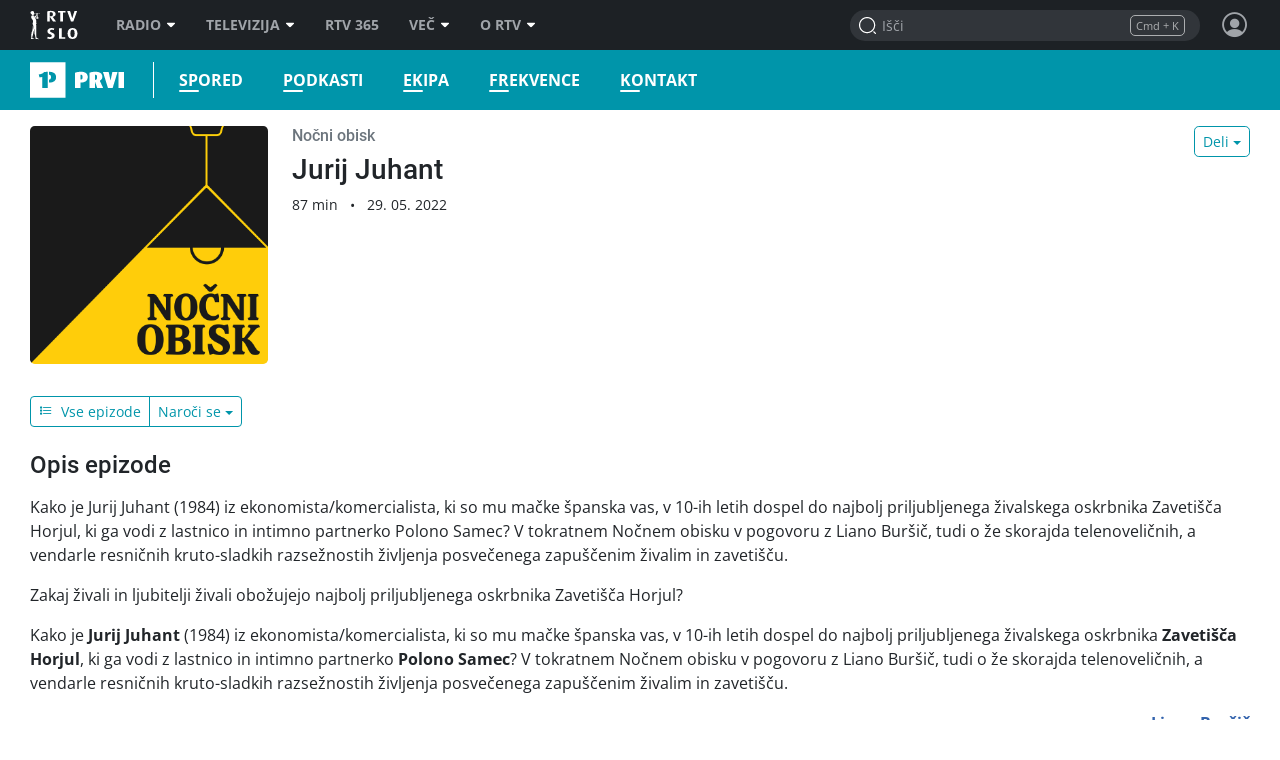

--- FILE ---
content_type: text/html; charset=UTF-8
request_url: https://prvi.rtvslo.si/podkast/nocni-obisk/2847501/174876327
body_size: 34840
content:
<!DOCTYPE html>
<html lang="sl">

<head>
  <meta charset="utf-8">
  <meta http-equiv="X-UA-Compatible" content="IE=edge" />
  <meta name="viewport" content="width=device-width, initial-scale=1, maximum-scale=1, user-scalable=no, shrink-to-fit=no, viewport-fit=cover">
  <link rel="manifest" href="https://img.rtvslo.si/_static/novi/bootstrap/public/themes/raprvi/icons/site.webmanifest">
  <meta name="application-name" content="Prvi">
  <meta name="author" content="RTV Slovenija">

  
  
            <link rel="apple-touch-icon" sizes="180x180" href="https://img.rtvslo.si/_static/novi/bootstrap/public/themes/raprvi/icons/apple-touch-icon.png">
      
  
            <link rel="icon" type="image/png" href="https://img.rtvslo.si/_static/novi/bootstrap/public/themes/raprvi/icons/favicon-32x32.png" sizes="32x32">
            <link rel="icon" type="image/png" href="https://img.rtvslo.si/_static/novi/bootstrap/public/themes/raprvi/icons/favicon-16x16.png" sizes="16x16">
      
  <meta rel="shortcut icon" href="https://img.rtvslo.si/_static/novi/bootstrap/public/themes/raprvi/icons/favicon.ico">
  <link rel="mask-icon" href="" color="">
  <meta name="theme-color" content="#0095AA">
  <meta name="msapplication-TileColor" content="#5bbad5">
  <meta name="msapplication-TileImage" content="">
  <meta name="msapplication-config" content="">

  <meta name="mobile-web-app-capable" content="yes">
  <meta name="apple-mobile-web-app-status-bar-style" content="black-translucent">
  <meta name="apple-mobile-web-app-title" content="Prvi">
  
      
  
  <title>Prvi &bull; Nočni obisk &bull; Jurij Juhant</title>
  

  <meta name="headline" content="Prvi &amp;bull; Nočni obisk &amp;bull; Jurij Juhant">
<meta name="keywords" content="informacije, radio, glasba, kultura, umetnost, zabava">
<meta name="title" content="Jurij Juhant">
<meta name="description" content="Kako je Jurij Juhant (1984) iz ekonomista/komercialista, ki so mu mačke španska vas, v 10-ih letih dospel do najbolj priljubljenega živalskega oskrbnika Zavetišča Horjul, ki ga vodi z lastnico in intimno partnerko Polono Samec? V tokratnem Nočnem obisku v pogovoru z Liano Buršič, tudi o že skorajda telenoveličnih, a vendarle resničnih kruto-sladkih razsežnostih življenja posvečenega zapuščenim živalim in zavetišču.">
<link rel="image_src" href="https://img.rtvcdn.si/_up/ava/ava_misc/show_logos/2847501/nocniobisk_1280x720px28.jpg">

<meta property="og:title" content="Jurij Juhant">
<meta property="og:type" content="video.other">
<meta property="og:url" content="https://prvi.rtvslo.si/podkast/nocni-obisk/2847501/174876327">
<meta property="og:image" content="https://img.rtvcdn.si/_up/ava/ava_misc/show_logos/2847501/nocniobisk_1280x720px28.jpg">
<meta property="og:description" content="Kako je Jurij Juhant (1984) iz ekonomista/komercialista, ki so mu mačke španska vas, v 10-ih letih dospel do najbolj priljubljenega živalskega oskrbnika Zavetišča Horjul, ki ga vodi z lastnico in intimno partnerko Polono Samec? V tokratnem Nočnem obisku v pogovoru z Liano Buršič, tudi o že skorajda telenoveličnih, a vendarle resničnih kruto-sladkih razsežnostih življenja posvečenega zapuščenim živalim in zavetišču.">
<meta property="og:site_name" content="Prvi">

<meta name="twitter:card" content="summary_large_image">
<meta name="twitter:site" content="@rtvslo">
<meta name="twitter:title" content="Jurij Juhant">
<meta name="twitter:description" content="Kako je Jurij Juhant (1984) iz ekonomista/komercialista, ki so mu mačke španska vas, v 10-ih letih dospel do najbolj priljubljenega živalskega oskrbnika Zavetišča Horjul, ki ga vodi z lastnico in intimno partnerko Polono Samec? V tokratnem Nočnem obisku v pogovoru z Liano Buršič, tudi o že skorajda telenoveličnih, a vendarle resničnih kruto-sladkih razsežnostih življenja posvečenega zapuščenim živalim in zavetišču.">
<meta name="twitter:image:src" content="https://img.rtvcdn.si/_up/ava/ava_misc/show_logos/2847501/nocniobisk_1280x720px28.jpg">

  <script type="application/ld+json">
{
        "@context": "https://schema.org",
        "@type": "VideoObject",
        "name": "Jurij Juhant",
        "description": "Kako je Jurij Juhant (1984) iz ekonomista/komercialista, ki so mu mačke španska vas, v 10-ih letih dospel do najbolj priljubljenega živalskega oskrbnika Zavetišča Horjul, ki ga vodi z lastnico in intimno partnerko Polono Samec? V tokratnem Nočnem obisku v pogovoru z Liano Buršič, tudi o že skorajda telenoveličnih, a vendarle resničnih kruto-sladkih razsežnostih življenja posvečenega zapuščenim živalim in zavetišču.",
        "thumbnailUrl": [
          "https://img.rtvcdn.si/_up/ava/ava_misc/show_logos/2847501/nocniobisk_1280x720px28.jpg"
        ],
        "uploadDate": "2022-05-29T00:15:00+01:00",
        "duration": "PT01H27M31S",
        "embedUrl": "https://prvi.rtvslo.si/podkast/nocni-obisk/2847501/174876327",
        "expires": "3001-01-01T00:00:00+01:00"
      }
  </script>


  <link rel="stylesheet" href="https://img.rtvslo.si/_static/r313/novi/bootstrap/dist/css/bootstrap.min.css?v=23-01-04">
  
    <link rel="stylesheet" href="https://img.rtvslo.si/_static/r313/novi/bootstrap/dist/css/rtvslo-theme-radio.min.css">
    
    <link rel="stylesheet" href="https://img.rtvslo.si/_static/r313/novi/bootstrap/dist/css/rtvslo-theme-raprvi.min.css">
    <link id="dark-mode-css" href="https://img.rtvslo.si/_static/r313/novi/bootstrap/dist/css/rtvslo-theme-dark.min.css" rel="stylesheet">
  <link id="dyslexic-css" data-href="https://img.rtvslo.si/_static/r313/novi/bootstrap/dist/css/rtvslo-theme-dyslexic.min.css" rel="stylesheet">

  
    <link rel="canonical" href="https://365.rtvslo.si/arhiv/nocni-obisk/174876327" />
  
  
</head>
<body class="raprvi" >
<script type="text/javascript">
    // Cookie helper
    var cookieHelper = {
        getCookie: function(name) {
            var value = "; " + document.cookie;
            var parts = value.split("; " + name + "=");
            if (parts.length == 2) return parts.pop().split(";").shift();
        },

        setCookie: function(name, value, days) {
            var d = new Date;
            d.setTime(d.getTime() + 24*60*60*1000*days);
            document.cookie = name + "=" + value + ";domain=.rtvslo.si;path=/;expires=" + d.toGMTString() + ";secure;";
        },

        deleteCookie: function(name) { cookieHelper.setCookie(name, '', -1); },

        cookieExist: function(cookieName) {
            if (document.cookie.split(';').filter(function(item) {
                return item.includes(cookieName + '=')
            }).length) {
                return true;
            }
            return false;
        }
    };
    // END: Cookie helper

    // Dark mode, Comments & Login
    if (document.cookie.indexOf('darkModeEnabled=true') != -1) document.body.classList.add('dark-mode');
    if (document.cookie.indexOf('showComments=true') != -1) document.body.classList.add('show-comments-enabled');
    if (document.cookie.indexOf('APISESSION_USER_ID') != -1) {
        document.body.classList.add('user-logged-in');
    } else {
        document.body.classList.add('user-logged-out');
    }
</script>
<div id="topbar">
    <div class="tbcontainer">
        <div class="tbrow">
            <div class="tbleft">
                <div id="tbtoplogo">
                    <a href="https://www.rtvslo.si" target="_blank" aria-label="RTV Slovenija">RTV SLO</a>
                </div>
                <ul id="tbtopmenu">
    <li>
        <a href="https://www.rtvslo.si/radio" aria-label="Radio">Radio<span class="tbarrow"></span></a>
        <div class="tbdropdown tbshift-90">
            <div class="tbgrid-50-50">
                <a class="tbicon-container" href="https://www.rtvslo.si/radio" target="_self" aria-label="Vstopna stran radijskega portala">
                    <div class="tbicon" style="width: 30px; height: 20px;">
                        <img class="inactive lazy-onhover" data-src="https://img.rtvslo.si/_static/novi/img/home.svg">
                        <img class="active lazy-onhover" data-src="https://img.rtvslo.si/_static/novi/img/home.svg">
                    </div>
                    <div class="tbicon-text">Vstopna stran</div>
                </a>
                <a class="tbicon-container" href="https://www.rtvslo.si/radio/vzivo" target="_self" aria-label="Radio v živo">
                    <div class="tbicon" style="width: 30px; height: 20px;">
                        <img class="inactive lazy-onhover" data-src="https://img.rtvslo.si/_static/novi/img/play.svg">
                        <img class="active lazy-onhover" data-src="https://img.rtvslo.si/_static/novi/img/play.svg">
                    </div>
                    <div class="tbicon-text">V živo</div>
                </a>
                <a class="tbicon-container" href="https://www.rtvslo.si/radio/spored" target="_self" aria-label=Radijski sporedi>
                    <div class="tbicon" style="width: 30px; height: 20px;">
                        <img class="inactive lazy-onhover" data-src="https://img.rtvslo.si/_static/novi/img/calendar.svg">
                        <img class="active lazy-onhover" data-src="https://img.rtvslo.si/_static/novi/img/calendar.svg">
                    </div>
                    <div class="tbicon-text">Spored</div>
                </a>
                <a class="tbicon-container" href="https://www.rtvslo.si/radio/podkasti/a" target="_self" aria-label="Podkasti">
                    <div class="tbicon" style="width: 30px; height: 20px;">
                        <img class="inactive lazy-onhover" data-src="https://img.rtvslo.si/_static/novi/img/podcast.svg">
                        <img class="active lazy-onhover" data-src="https://img.rtvslo.si/_static/novi/img/podcast.svg">
                    </div>
                    <div class="tbicon-text">Podkasti</div>
                </a>
                <hr>
                <a class="tbicon-container" href="https://prvi.rtvslo.si/" target="_blank" aria-label="Prvi">
                    <div class="tbicon" style="width: 30px; height: 30px;">
                        <img class="inactive lazy-onhover" data-src="https://img.rtvslo.si/_static/novi/img/radio/Prvi.svg">
                        <img class="active lazy-onhover" data-src="https://img.rtvslo.si/_static/novi/logo/RAS_PRVI_znak_CMYK.svg">
                    </div>
                    <div class="tbicon-text">Prvi</div>
                </a>
                <a class="tbicon-container" href="https://val202.rtvslo.si/" target="_blank" aria-label="Val 202">
                    <div class="tbicon" style="width: 30px; height: 30px;">
                        <img class="inactive lazy-onhover" data-src="https://img.rtvslo.si/_static/novi/img/radio/Val202.svg">
                        <img class="active lazy-onhover" data-src="https://img.rtvslo.si/_static/novi/logo/RAS_VAL202_znak_CMYK.svg">
                    </div>
                    <div class="tbicon-text">Val 202</div>
                </a>
                <a class="tbicon-container" href="https://ars.rtvslo.si/" target="_blank" aria-label="Ars">
                    <div class="tbicon" style="width: 30px; height: 30px;">
                        <img class="inactive lazy-onhover" data-src="https://img.rtvslo.si/_static/novi/img/radio/Ars.svg">
                        <img class="active lazy-onhover" data-src="https://img.rtvslo.si/_static/novi/logo/RAS_ARS_znak_CMYK.svg">
                    </div>
                    <div class="tbicon-text">Ars</div>
                </a>
                <a class="tbicon-container" href="https://radiosi.rtvslo.si/" target="_blank" aria-label="Radio Si">
                    <div class="tbicon" style="width: 30px; height: 30px;">
                        <img class="inactive lazy-onhover" data-src="https://img.rtvslo.si/_static/novi/img/radio/RadioSi.svg">
                        <img class="active lazy-onhover" data-src="https://img.rtvslo.si/_static/novi/logo/RAS_RADIOSi_znak_CMYK.svg">
                    </div>
                    <div class="tbicon-text">Radio Si</div>
                </a>
                <a class="tbicon-container" href="https://radiomaribor.rtvslo.si" target="_blank" aria-label="Radio Maribor">
                    <div class="tbicon" style="width: 30px; height: 30px;">
                        <img class="inactive lazy-onhover" data-src="https://img.rtvslo.si/_static/novi/img/radio/RadioMaribor.svg">
                        <img class="active lazy-onhover" data-src="https://img.rtvslo.si/_static/novi/logo/RAS_RA_MB_znak_CMYK.svg">
                    </div>
                    <div class="tbicon-text">Radio Maribor</div>
                </a>
                <a class="tbicon-container" href="https://radiokoper.rtvslo.si" target="_blank" aria-label="Radio Koper">
                    <div class="tbicon" style="width: 30px; height: 30px;">
                        <img class="inactive lazy-onhover" data-src="https://img.rtvslo.si/_static/novi/img/radio/RadioKoperCapodistria.svg">
                        <img class="active lazy-onhover" data-src="https://img.rtvslo.si/_static/novi/logo/RAS_RA_KP_znak_CMYK.svg">
                    </div>
                    <div class="tbicon-text">Radio Koper</div>
                </a>
                <a class="tbicon-container" href="https://radiocapodistria.rtvslo.si" target="_blank" aria-label="Radio Capodistria">
                    <div class="tbicon" style="width: 30px; height: 30px;">
                        <img class="inactive lazy-onhover" data-src="https://img.rtvslo.si/_static/novi/img/radio/RadioKoperCapodistria.svg">
                        <img class="active lazy-onhover" data-src="https://img.rtvslo.si/_static/novi/logo/RAS_RA_CP_znak_CMYK.svg">
                    </div>
                    <div class="tbicon-text">Radio Capodistria</div>
                </a>
                <a class="tbicon-container" href="https://mmr.rtvslo.si" target="_blank" aria-label="MMR">
                    <div class="tbicon" style="width: 30px; height: 30px;">
                        <img class="inactive lazy-onhover" data-src="https://img.rtvslo.si/_static/novi/img/radio/MMR.svg">
                        <img class="active lazy-onhover" data-src="https://img.rtvslo.si/_static/novi/logo/RAS_MMR_znak_CMYK.svg">
                    </div>
                    <div class="tbicon-text">MMR</div>
                </a>
            </div>
        </div>
    </li>
    <li>
        <a href="https://www.rtvslo.si/tv" aria-label="Televizija">Televizija<span class="tbarrow"></span></a>
        <div class="tbdropdown tbshift-90">
            <div class="tbgrid-100">
                <a class="tbicon-container" href="https://www.rtvslo.si/tv" target="_self" aria-label="Vstopna stran televizijskega portala">
                    <div class="tbicon" style="width: 30px; height: 20px;">
                        <img class="inactive lazy-onhover" data-src="https://img.rtvslo.si/_static/novi/img/home.svg">
                        <img class="active lazy-onhover" data-src="https://img.rtvslo.si/_static/novi/img/home.svg">
                    </div>
                    <div class="tbicon-text">Vstopna stran</div>
                </a>
                <a class="tbicon-container" href="https://www.rtvslo.si/tv/vzivo/tvs1" target="_self" aria-label="V živo">
                    <div class="tbicon" style="width: 30px; height: 20px;">
                        <img class="inactive lazy-onhover" data-src="https://img.rtvslo.si/_static/novi/img/play.svg">
                        <img class="active lazy-onhover" data-src="https://img.rtvslo.si/_static/novi/img/play.svg">
                    </div>
                    <div class="tbicon-text">V živo</div>
                </a>
                <a class="tbicon-container" href="https://www.rtvslo.si/tv/spored/tvs1" target="_self" aria-label="Spored">
                    <div class="tbicon" style="width: 30px; height: 20px;">
                        <img class="inactive lazy-onhover" data-src="https://img.rtvslo.si/_static/novi/img/calendar.svg">
                        <img class="active lazy-onhover" data-src="https://img.rtvslo.si/_static/novi/img/calendar.svg">
                    </div>
                    <div class="tbicon-text">Spored</div>
                </a>
                <a class="tbicon-container" href="https://www.rtvslo.si/tv/oddaje" target="_self" aria-label="Oddaje A-Ž">
                    <div class="tbicon" style="width: 30px; height: 20px;">
                        <img class="inactive lazy-onhover" data-src="https://img.rtvslo.si/_static/novi/img/film.svg">
                        <img class="active lazy-onhover" data-src="https://img.rtvslo.si/_static/novi/img/film.svg">
                    </div>
                    <div class="tbicon-text">Oddaje A-Ž</div>
                </a>
                <a class="tbicon-container" href="https://www.rtvslo.si/tv/sodelujte-v-oddajah-in-se-potegujte-za-zanimive-nagrade/700324" target="_self" aria-label="Sodelujte">
                    <div class="tbicon" style="width: 30px; height: 20px;">
                        <img class="inactive lazy-onhover" data-src="https://img.rtvslo.si/_static/novi/img/compass.svg">
                        <img class="active lazy-onhover" data-src="https://img.rtvslo.si/_static/novi/img/compass.svg">
                    </div>
                    <div class="tbicon-text">Sodelujte</div>
                </a>
            </div>
        </div>
    </li>
    <li>
        <a href="https://365.rtvslo.si" target="_blank" aria-label="RTV 365">RTV 365</a>
    </li>
    <li>
        <a href="javascript:void(0);" aria-label="Več">Več<span class="tbarrow"></span></a>
        <div class="tbdropdown tbshift-90">
            <div class="tbgrid-50-50">
                <a class="tbicon-container" href="https://365.rtvslo.si" title="RTV 365">
                    <div class="tbicon" style="width: 30px; height: 30px;">
                        <img class="inactive lazy-onhover" data-src="https://img.rtvslo.si/_static/novi/bootstrap/public/img/ico-365-b.png">
                        <img class="active lazy-onhover" data-src="https://img.rtvslo.si/_static/novi/bootstrap/public/img/ico-365-a.png">
                    </div>
                    <div class="tbicon-text">RTV 365</div>
                </a>
                <a class="tbicon-container" onclick="window.open('https://teletext.rtvslo.si/100/1','','width=500,height=732'); return false;" href="javascript:void(O);" title="Teletekst">
                    <div class="tbicon" style="width: 33px; height: 17px;">
                        <img class="inactive lazy-onhover" data-src="https://img.rtvslo.si/_static/novi/bootstrap/public/img/ico-TTX-b.png" />
                        <img class="active lazy-onhover" data-src="https://img.rtvslo.si/_static/novi/bootstrap/public/img/ico-TTX-a.png" />
                    </div>
                    <div class="tbicon-text">Teletekst</div>
                </a>
                <a class="tbicon-container" href="https://ziv-zav.rtvslo.si" target="_blank" title="Živ žav">
                    <div class="tbicon" style="width: 28px; height: 28px;">
                        <img class="inactive lazy-onhover" data-src="https://img.rtvslo.si/_static/novi/bootstrap/public/img/ico-zivzav-b.png" />
                        <img class="active lazy-onhover" data-src="https://img.rtvslo.si/_static/novi/bootstrap/public/img/ico-zivzav-a.png" />
                    </div>
                    <div class="tbicon-text">Živ žav</div>
                </a>
                <a class="tbicon-container" href="https://cist-hudo.rtvslo.si" target="_blank" title="Čist hudo">
                    <div class="tbicon" style="margin:0 6px; width: 18px; height: 25px;">
                        <img class="inactive lazy-onhover" data-src="https://img.rtvslo.si/_static/novi/bootstrap/public/img/ico-cisthudo-b.png" />
                        <img class="active lazy-onhover" data-src="https://img.rtvslo.si/_static/novi/bootstrap/public/img/ico-cisthudo-a.png" />
                    </div>
                    <div class="tbicon-text">Čist hudo</div>
                </a>
                <a class="tbicon-container" href="https://skit.rtvslo.si" target="_blank" title="Skit">
                    <div class="tbicon" style="width: 33px; height: 13px;">
                        <img class="inactive lazy-onhover" data-src="https://img.rtvslo.si/_static/novi/bootstrap/public/img/ico-skit-b.png" />
                        <img class="active lazy-onhover" data-src="https://img.rtvslo.si/_static/novi/bootstrap/public/img/ico-skit-a.png" />
                    </div>
                    <div class="tbicon-text">Skit</div>
                </a>
                <a class="tbicon-container" href="https://www.rtvslo.si/mojageneracija" title="Moja generacija">
                    <div class="tbicon" style="width: 39px; height: 17px;">
                        <img class="inactive lazy-onhover" data-src="https://img.rtvslo.si/_static/novi/bootstrap/public/img/ico-MG-b.png" />
                        <img class="active lazy-onhover" data-src="https://img.rtvslo.si/_static/novi/bootstrap/public/img/ico-MG-a.png" />
                    </div>
                    <div class="tbicon-text" style="padding-left:10px">Moja generacija</div>
                </a>
                <a class="tbicon-container" href="https://www.rtvslo.si/slovenci-za-mejo" title="Slovenci za mejo">
                    <div class="tbicon" style="width: 30px; height: 30px;">
                        <img class="inactive lazy-onhover" data-src="https://img.rtvslo.si/_static/novi/bootstrap/public/img/ico-Slovenci-za-mejo-b.png" />
                        <img class="active lazy-onhover" data-src="https://img.rtvslo.si/_static/novi/bootstrap/public/img/ico-Slovenci-za-mejo-a.png" />
                    </div>
                    <div class="tbicon-text">Slovenci za mejo</div>
                </a>
                <a class="tbicon-container" href="/parlamentarni" target="_blank" title="Parlamentarni portal">
                    <div class="tbicon" style="margin-left: 4px; margin-right: 4px; width: 25px; height: 25px;">
                      <img class="inactive lazy-onhover" data-src="//img.rtvslo.si/_static/novi/bootstrap/public/img/ico-parlamentarni-white.png" />
                      <img class="active lazy-onhover" data-src="//img.rtvslo.si/_static/novi/bootstrap/public/img/ico-parlamentarni-color.png" />
                    </div>
                    <div class="tbicon-text">Parlamentarni portal</div>
                </a>
                <a class="tbicon-container" href="https://www.rtvslo.si/dostopno" title="Dostopno">
                    <div class="tbicon" style="margin-left: 4px; width: 25px; height: 25px;">
                        <img class="inactive lazy-onhover" data-src="https://img.rtvslo.si/_static/novi/bootstrap/public/img/ico-dostopno-b.png" />
                        <img class="active lazy-onhover" data-src="https://img.rtvslo.si/_static/novi/bootstrap/public/img/ico-dostopno-a.png" />
                    </div>
                    <div class="tbicon-text">Dostopno</div>
                </a>
                <a class="tbicon-container" href="https://www.rtvslo.si/enostavno" title="Enostavno">
                    <div class="tbicon" style="margin-left: 4px; width: 25px; height: 25px;">
                        <img class="inactive lazy-onhover" data-src="https://img.rtvslo.si/_static/novi/bootstrap/public/img/ico-enostavno-b.png" />
                        <img class="active lazy-onhover" data-src="https://img.rtvslo.si/_static/novi/bootstrap/public/img/ico-enostavno-a.png" />
                    </div>
                    <div class="tbicon-text">Enostavno</div>
                </a>
                <a class="tbicon-container" href="https://www.rtvslo.si/tv/otroski/izodrom" target="_blank" title="Izodrom">
                    <div class="tbicon" style="width: 30px; height: 30px;">
                      <img class="inactive lazy-onhover" data-src="//img.rtvslo.si/_static/novi/bootstrap/public/img/ico-Izodrom-b.png" />
                      <img class="active lazy-onhover" data-src="//img.rtvslo.si/_static/novi/bootstrap/public/img/ico-Izodrom-a.png" />
                    </div>
                    <div class="tbicon-text">Izodrom</div>
                </a>
                <a class="tbicon-container" href="https://govornipomocnik.rtvslo.si/" target="_blank" title="Govorni pomočnik">
                    <div class="tbicon" style="width: 30px; height: 30px;">
                        <img class="inactive lazy-onhover" data-src="//img.rtvslo.si/_static/novi/bootstrap/public/img/ico-GP-b.png" />
                        <img class="active lazy-onhover" data-src="//img.rtvslo.si/_static/novi/bootstrap/public/img/ico-GP-a.png" />
                    </div>
                    <div class="tbicon-text">Govorni pomočnik</div>
                </a>
                <hr />
                <a class="tbicon-container" href="https://zkp.rtvslo.si" target="_blank" title="Založba ZKP">
                    <div class="tbicon" style="width: 29px; height: 20px;">
                        <img class="inactive lazy-onhover" data-src="https://img.rtvslo.si/_static/novi/logo/sm_ZKP-white.png" />
                        <img class="active lazy-onhover" data-src="https://img.rtvslo.si/_static/novi/logo/sm_ZKP-color.png" />
                    </div>
                    <div class="tbicon-text">Založba ZKP</div>
                </a>
                <a class="tbicon-container" href="https://www.rtvslo.si/varuhinja" target="_blank" title="Varuhinja">
                    <div class="tbicon" style="width: 30px; height: 30px;">
                      <img class="inactive lazy-onhover" data-src="//img.rtvslo.si/_static/novi/bootstrap/public/img/ico-Varuh-b.png" />
                      <img class="active lazy-onhover" data-src="//img.rtvslo.si/_static/novi/bootstrap/public/img/ico-Varuh-a.png" />
                    </div>
                    <div class="tbicon-text">Varuhinja</div>
                </a>
                <a class="tbicon-container" href="https://www.rtvslo.si/oz" title="Oddajniki in zveze">
                    <div class="tbicon" style="width: 50px; height: 23px;">
                        <img class="inactive lazy-onhover" data-src="https://img.rtvslo.si/_static/novi/bootstrap/public/img/ico-OZ-ab.png" />
                        <img class="active lazy-onhover" data-src="https://img.rtvslo.si/_static/novi/bootstrap/public/img/ico-OZ-ab.png" />
                    </div>
                    <div class="tbicon-text">Oddajniki in zveze</div>
                </a>
                <a class="tbicon-container" href="http://glasbenaprodukcija.rtvslo.si/" target="_blank" title="Orkestri in zbori">
                    <div class="tbicon" style="width: 30px; height: 30px;">
                        <img class="inactive lazy-onhover" data-src="https://img.rtvslo.si/_static/novi/bootstrap/public/img/ico-OIZ-white.png" />
                        <img class="active lazy-onhover" data-src="https://img.rtvslo.si/_static/novi/bootstrap/public/img/ico-OIZ-color.png" />
                    </div>
                    <div class="tbicon-text">Orkestri in zbori</div>
                </a>
            </div>
        </div>
    </li>
    <li>
        <a href="https://www.rtvslo.si/rtv" target="_blank" aria-label="O RTV">O RTV<span class="tbarrow"></span></a>
        <div class="tbdropdown tbnopadding">
            <ul class="tbdropdownmenu">
                <li><a href="https://www.rtvslo.si/rtv/kdo-smo" aria-label="Kdo smo">Kdo smo</a></li>
                <li><a href="https://www.rtvslo.si/rtv/rtv-prispevek" aria-label="RTV-prispevek">RTV-prispevek</a></li>
                <li><a href="https://www.rtvslo.si/rtv/za-medije" aria-label="Za medije">Za medije</a></li>
                <li><a href="https://www.rtvslo.si/rtv/kontakti-in-informacije" aria-label="Kontakti in informacije">Kontakti in informacije</a></li>
                <li><a href="https://www.rtvslo.si/rtv/oglasevanje" aria-label="Oglaševanje">Oglaševanje</a></li>
                <li><a href="https://www.rtvslo.si/razpisi" aria-label=" Razpisi">Razpisi</a></li>
            </ul>
        </div>
    </li>
</ul>
            </div>
            <div class="tbright">
                <form class="tbheadersearchbox" onsubmit="livesearchQuery(this.q.value);return false;">
                    <input id="header-search-input" value="" name="q" type="search" placeholder="Išči" autocomplete="off">
                </form>
                <div class="header-profile user_loggend_out">
    <a href="javascript:void(0);" id="tbdesktopprofileicon" class="profile-img sign-in" aria-label="Profil in nastavitve">
        <span class="bottom-tooltip">Prijava</span>
    </a>
    <div class="tbprofiledropdown">
        <form action="https://www.rtvslo.si/prijava" method="POST">
            <input type="hidden" name="action" value="login">
            <div class="tbformgroup">
                <label for="user">Uporabniško ime:</label>
                <input type="text" class="tbformcontrol" id="user" name="user" aria-describedby="userHelp">
            </div>
            <div class="tbformgroup">
                <label for="pass">Geslo:</label>
                <input type="password" class="tbformcontrol" id="pass" name="pass">
            </div>
            <div class="tbformgroup">
                <button type="submit" class="tbbtn">Prijavi</button>
                <a href="https://www.rtvslo.si/registracija" class="register">Registracija</a>
            </div>
        </form>
        <a href="https://www.rtvslo.si/izgubljenogeslo" class="tblostpassword" title="Pozabljeno geslo?" aria-label="Pozabljeno geslo?">Pozabljeno geslo?</a>
        <a href="https://www.rtvslo.si/uporaba/uporabniski-racun-rtvslo-si/455921" class="tblostpassword" title="Več o uporabniškem računu?" aria-label="Več o uporabniškem računu?">Več o uporabniškem računu?</a>
        <div class="settings-list">
            <div class="setting">
                <span>Temni način</span>
                <label class="switch">
                    <input class="dark-mode-switch" type="checkbox">
                    <span class="slider"></span>
                </label>
            </div>
            <div class="setting">
                <span>Za dislektike</span>
                <label class="switch">
                    <input class="dyslexic-switch" type="checkbox">
                    <span class="slider"></span>
                </label>
            </div>
            <a href="https://www.rtvslo.si/mojrtv/nastavitve" class="setting">
                <span>Potisna obvestila</span>
                <span class="ml-auto d-flex align-items-center">
                    <span class="icon-arrow2"></span>
                </span>
            </a>
            <a href="https://www.rtvslo.si/sso" class="setting">
                <span>TV aplikacija</span>
                <span class="ml-auto d-flex align-items-center">
                    <span class="small text-muted mr-2">prijava</span>
                    <span class="icon-arrow2"></span>
                </span>
            </a>
        </div>
    </div>
</div>

<div class="header-profile user_loggend_in">
    <a href="javascript:void(0);" id="user_loggend_in_avatar" class="profile-img" aria-hidden="true"></a>
    <div class="tbprofiledropdown">
        <h2 id="user_loggend_in_name"></h2>
        <a href="https://www.rtvslo.si/odjava" class="tbbtn" title="Odjava" aria-label="Odjava">Odjava</a>
        <a href="https://www.rtvslo.si/racun" class="tbbtn" title="Uporabniški račun" aria-label="Uporabniški račun"><span class="icon-cog mr-2"></span>Profil</a>
        <div class="settings-list">
            <div class="setting">
                <span>Temni način</span>
                <label class="switch">
                    <input class="dark-mode-switch" type="checkbox">
                    <span class="slider"></span>
                </label>
            </div>
            <div class="setting">
                <span>Za dislektike</span>
                <label class="switch">
                    <input class="dyslexic-switch" type="checkbox">
                    <span class="slider"></span>
                </label>
            </div>
            <a href="https://www.rtvslo.si/mojrtv/nastavitve" class="setting">
                <span>Potisna obvestila</span>
                <span class="ml-auto d-flex align-items-center">
                    <span class="icon-arrow2"></span>
                </span>
            </a>
            <a href="https://www.rtvslo.si/sso" class="setting">
                <span>TV aplikacija</span>
                <span class="ml-auto d-flex align-items-center">
                    <span class="small text-muted mr-2">prijava</span>
                    <span class="icon-arrow2"></span>
                </span>
            </a>
        </div>
    </div>
</div>
            </div>
        </div>
    </div>
    <div id="search-results-drawer" class="search-results">
    <div class="container">
        <div class="row justify-content-center">
            <div class="col-12">
                <div id="search-results-type-selector" class="d-flex justify-content-center my-2 mt-lg-3 btn-group" aria-label="Filtriraj rezultate po sekcijah">
                    <a class="btn btn-pill btn-outline-primary btn-sm" data-type="radio" href="javascript:void(0);" title="Posnetki">Posnetki</a>
                    <a class="btn btn-pill btn-outline-primary btn-sm" data-type="news" href="javascript:void(0);" title="Članki">Članki</a>
                </div>
            </div>

            <div class="col-md-12 mobile-content-scroll">

                <div id="results-drawer-loader" class="loader blue-raprvi"></div>

                <div id="results-drawer-container" aria-label="Rezultati hitrega iskanja">

                    <!-- Default drawer template-->
                    <div class="row d-none" id="default-drawer-template">
                        <div class="col-12">
                            <h3 class="search-section-title funky-font">Rezultati iskanja</h3>
                            <div id="results-drawer-articles-news" class="row">
                                <i class="muted">Brez zadetkov.</i>
                            </div>
                        </div>
                    </div>
                    <!-- END: Default drawer template-->

                    <!-- ORG drawer template-->
                    <div class="row d-none" id="org-drawer-template">
                        <div class="col-12">
                            <h3 class="search-section-title d-none d-md-block funky-font">Rezultati iskanja</h3>
                            <div id="results-drawer-articles-org" class="row">
                                <i class="muted">Brez zadetkov.</i>
                            </div>
                        </div>
                    </div>
                    <!-- END: ORG drawer template-->

                    <!-- TV drawer template-->
                    <div class="row d-none" id="tv-drawer-template">
                        <div class="col-12">
                            <h3 class="search-section-title d-none d-md-block funky-font">Rezultati iskanja</h3>
                            <div id="results-drawer-tv" class="row">
                                <div class="col-12">
                                    <i class="muted">Brez zadetkov.</i>
                                </div>
                            </div>
                        </div>
                    </div>
                    <!-- END: TV drawer template-->

                    <!-- Radio drawer template-->
                    <div class="row d-none" id="radio-drawer-template">
                        <div class="col-12">
                            <h3 class="search-section-title d-none d-md-block funky-font">Rezultati iskanja</h3>
                            <div id="results-drawer-radio" class="row">
                                <div class="col-12">
                                    <i class="muted">Brez zadetkov.</i>
                                </div>
                            </div>
                        </div>
                    </div>
                    <!-- END: Radio drawer template-->

                    <button class="float-right btn btn-sm btn-outline-primary" onclick="mobile ? livesearchQuery(document.querySelector('input#full-header-search-input').value) : livesearchQuery(document.querySelector('input#header-search-input').value);">Več zadetkov<span class="ml-2 icon-arrow-right"></span></button>
                </div>
            </div>
        </div>
    </div>
</div>
</div>

<div id="main-bar">
    <div class="top-container">
        <div class="row">
            <div class="col-12 d-flex align-items-center">
                <div id="standalone-back-button" role="button" aria-label="Nazaj"></div>
                <div id="menu-logo">
                    <a href="/" aria-label="Prvi">Prvi</a>
                                        <a class="rtvslo-link-map" href="https://www.rtvslo.si" aria-label="RTV Slovenija"></a>
                </div>
                
    <ul id="main-menu">

                <li class=" ">
                    <a href="/spored" target="_self" aria-label="Spored">



Spored
                    </a>
                </li>

                <li class=" ">
                    <a href="/podkasti" target="_self" aria-label="Podkasti">



Podkasti
                    </a>
                </li>

                <li class=" ">
                    <a href="/ekipa" target="_self" aria-label="Ekipa">



Ekipa
                    </a>
                </li>

                <li class=" ">
                    <a href="/frekvence" target="_self" aria-label="Frekvence">



Frekvence
                    </a>
                </li>

                <li class=" ">
                    <a href="/kontakt" target="_self" aria-label="Kontakt">



Kontakt
                    </a>
                </li>
    </ul>

                <div class="full-header-search-box">
    <div class="header-search-box-title">Iskanje</div>
    <form class="header-search-box" onsubmit="livesearchQuery(this.q.value);return false;">
        <input
            id="full-header-search-input"
            name="q"
            type="search"
            placeholder="Išči"
            value=""
            data-livesearch="true"
            data-client-id="81d07efb279cdabc53d8f497a617dda0"
            data-radio-source="ra1"
            data-news-section="406"
            data-show-icon="false"
            data-request-show="false"
            data-current-type-selector="radio"
            data-archive-url="/iskalnik?t=news&q="
            data-radio-query-url="/iskalnik?t=ava&q="
            data-news-query-url="/iskalnik?t=news&q="
            data-audio-archive-link="/podkast/"
            data-video-archive-link=""
            data-show-only-media-type="audio"
            data-disable-keywords="true"
            data-show-max="4"
            data-show-max-history="4"
            autocomplete="off">
        <button type="submit" value="Submit" aria-label="Potrdi"></button>
        <div class="header-search-box-close" role="button" aria-label="Zapri"></div>
    </form>
</div>
<script>
    var config = {"page":"card","pageType":"player","siteName":"Prvi &bull; No\u010dni obisk &bull; Jurij Juhant","canonicalUrl":"https:\/\/365.rtvslo.si\/arhiv\/nocni-obisk\/174876327","siteConfig":{"siteName":"Prvi","siteLanguage":"sl","siteImage":"https:\/\/prvi.rtvslo.si\/radio\/prvi\/share.jpg","siteDescription":"Prvi. Najbolj informativni program Radia Slovenija. Poglobljene vsebine, dru\u017ebeno aktualno dogajanje in najve\u010d slovenske glasbe.","key":"prvi","apiAvaKey":"ra1","stationId":"ra.a1","scheduleChannel":"RA1","bodyClass":"raprvi","themeColor":{"hex":"#0095AA","class":"blue-raprvi","borderColor":"--blue-raprvi"},"generalCSS":"rtvslo-theme-radio.min.css","themeCSS":"rtvslo-theme-raprvi.min.css","siteUrl":"https:\/\/prvi.rtvslo.si","adminGroupId":91,"meta":{"applicationName":"Prvi","author":"RTV Slovenija","msapplicationTileColor":"#5bbad5","msapplicationTileImage":"","msapplicationConfig":"","appleTouchIcon":[{"size":"180x180","link":"https:\/\/img.rtvslo.si\/_static\/novi\/bootstrap\/public\/themes\/raprvi\/icons\/apple-touch-icon.png"}],"safariPinnedTab":[{"link":"\/icons\/safari-pinned-tab.svg","color":"#5bbad5"}],"appleMobileWebApp":{"capable":"yes","statusBarStyle":"black-translucent","title":"Prvi","splashScreens":[{"media":"(device-width: 1024px) and (device-height: 1366px) and (-webkit-device-pixel-ratio: 2) and (orientation: portrait)","link":"https:\/\/img.rtvslo.si\/_static\/novi\/bootstrap\/public\/themes\/raprvi\/splash-screens\/apple-splash-2048-2732.png"},{"media":"(device-width: 1024px) and (device-height: 1366px) and (-webkit-device-pixel-ratio: 2) and (orientation: landscape)","link":"https:\/\/img.rtvslo.si\/_static\/novi\/bootstrap\/public\/themes\/raprvi\/splash-screens\/apple-splash-2732-2048.png"},{"media":"(device-width: 834px) and (device-height: 1194px) and (-webkit-device-pixel-ratio: 2) and (orientation: portrait)","link":"https:\/\/img.rtvslo.si\/_static\/novi\/bootstrap\/public\/themes\/raprvi\/splash-screens\/apple-splash-1668-2388.png"},{"media":"(device-width: 834px) and (device-height: 1194px) and (-webkit-device-pixel-ratio: 2) and (orientation: landscape)","link":"https:\/\/img.rtvslo.si\/_static\/novi\/bootstrap\/public\/themes\/raprvi\/splash-screens\/apple-splash-2388-1668.png"},{"media":"(device-width: 768px) and (device-height: 1024px) and (-webkit-device-pixel-ratio: 2) and (orientation: portrait)","link":"https:\/\/img.rtvslo.si\/_static\/novi\/bootstrap\/public\/themes\/raprvi\/splash-screens\/apple-splash-1536-2048.png"},{"media":"(device-width: 768px) and (device-height: 1024px) and (-webkit-device-pixel-ratio: 2) and (orientation: landscape)","link":"https:\/\/img.rtvslo.si\/_static\/novi\/bootstrap\/public\/themes\/raprvi\/splash-screens\/apple-splash-2048-1536.png"},{"media":"(device-width: 834px) and (device-height: 1112px) and (-webkit-device-pixel-ratio: 2) and (orientation: portrait)","link":"https:\/\/img.rtvslo.si\/_static\/novi\/bootstrap\/public\/themes\/raprvi\/splash-screens\/apple-splash-1668-2224.png"},{"media":"(device-width: 834px) and (device-height: 1112px) and (-webkit-device-pixel-ratio: 2) and (orientation: landscape)","link":"https:\/\/img.rtvslo.si\/_static\/novi\/bootstrap\/public\/themes\/raprvi\/splash-screens\/apple-splash-2224-1668.png"},{"media":"(device-width: 810px) and (device-height: 1080px) and (-webkit-device-pixel-ratio: 2) and (orientation: portrait)","link":"https:\/\/img.rtvslo.si\/_static\/novi\/bootstrap\/public\/themes\/raprvi\/splash-screens\/apple-splash-1620-2160.png"},{"media":"(device-width: 810px) and (device-height: 1080px) and (-webkit-device-pixel-ratio: 2) and (orientation: landscape)","link":"https:\/\/img.rtvslo.si\/_static\/novi\/bootstrap\/public\/themes\/raprvi\/splash-screens\/apple-splash-2160-1620.png"},{"media":"(device-width: 428px) and (device-height: 926px) and (-webkit-device-pixel-ratio: 3) and (orientation: portrait)","link":"https:\/\/img.rtvslo.si\/_static\/novi\/bootstrap\/public\/themes\/raprvi\/splash-screens\/apple-splash-1284-2778.png"},{"media":"(device-width: 428px) and (device-height: 926px) and (-webkit-device-pixel-ratio: 3) and (orientation: landscape)","link":"https:\/\/img.rtvslo.si\/_static\/novi\/bootstrap\/public\/themes\/raprvi\/splash-screens\/apple-splash-2778-1284.png"},{"media":"(device-width: 390px) and (device-height: 844px) and (-webkit-device-pixel-ratio: 3) and (orientation: portrait)","link":"https:\/\/img.rtvslo.si\/_static\/novi\/bootstrap\/public\/themes\/raprvi\/splash-screens\/apple-splash-1170-2532.png"},{"media":"(device-width: 390px) and (device-height: 844px) and (-webkit-device-pixel-ratio: 3) and (orientation: landscape)","link":"https:\/\/img.rtvslo.si\/_static\/novi\/bootstrap\/public\/themes\/raprvi\/splash-screens\/apple-splash-2532-1170.png"},{"media":"(device-width: 375px) and (device-height: 812px) and (-webkit-device-pixel-ratio: 3) and (orientation: portrait)","link":"https:\/\/img.rtvslo.si\/_static\/novi\/bootstrap\/public\/themes\/raprvi\/splash-screens\/apple-splash-1125-2436.png"},{"media":"(device-width: 375px) and (device-height: 812px) and (-webkit-device-pixel-ratio: 3) and (orientation: landscape)","link":"https:\/\/img.rtvslo.si\/_static\/novi\/bootstrap\/public\/themes\/raprvi\/splash-screens\/apple-splash-2436-1125.png"},{"media":"(device-width: 414px) and (device-height: 896px) and (-webkit-device-pixel-ratio: 3) and (orientation: portrait)","link":"https:\/\/img.rtvslo.si\/_static\/novi\/bootstrap\/public\/themes\/raprvi\/splash-screens\/apple-splash-1242-2688.png"},{"media":"(device-width: 414px) and (device-height: 896px) and (-webkit-device-pixel-ratio: 3) and (orientation: landscape)","link":"https:\/\/img.rtvslo.si\/_static\/novi\/bootstrap\/public\/themes\/raprvi\/splash-screens\/apple-splash-2688-1242.png"},{"media":"(device-width: 414) and (device-height: 896px) and (-webkit-device-pixel-ratio: 2) and (orientation: portrait)","link":"https:\/\/img.rtvslo.si\/_static\/novi\/bootstrap\/public\/themes\/raprvi\/splash-screens\/apple-splash-828-1792.png"},{"media":"(device-width: 414px) and (device-height: 896px) and (-webkit-device-pixel-ratio: 2) and (orientation: landscape)","link":"https:\/\/img.rtvslo.si\/_static\/novi\/bootstrap\/public\/themes\/raprvi\/splash-screens\/apple-splash-1792-828.png"},{"media":"(device-width: 414px) and (device-height: 736px) and (-webkit-device-pixel-ratio: 3) and (orientation: portrait)","link":"https:\/\/img.rtvslo.si\/_static\/novi\/bootstrap\/public\/themes\/raprvi\/splash-screens\/apple-splash-1242-2208.png"},{"media":"(device-width: 414px) and (device-height: 736px) and (-webkit-device-pixel-ratio: 3) and (orientation: landscape)","link":"https:\/\/img.rtvslo.si\/_static\/novi\/bootstrap\/public\/themes\/raprvi\/splash-screens\/apple-splash-2208-1242.png"},{"media":"(device-width: 375px) and (device-height: 667px) and (-webkit-device-pixel-ratio: 2) and (orientation: portrait)","link":"https:\/\/img.rtvslo.si\/_static\/novi\/bootstrap\/public\/themes\/raprvi\/splash-screens\/apple-splash-750-1334.png"},{"media":"(device-width: 375px) and (device-height: 667px) and (-webkit-device-pixel-ratio: 2) and (orientation: landscape)","link":"https:\/\/img.rtvslo.si\/_static\/novi\/bootstrap\/public\/themes\/raprvi\/splash-screens\/apple-splash-1334-750.png"},{"media":"(device-width: 320px) and (device-height: 568px) and (-webkit-device-pixel-ratio: 2) and (orientation: portrait)","link":"https:\/\/img.rtvslo.si\/_static\/novi\/bootstrap\/public\/themes\/raprvi\/splash-screens\/apple-splash-640-1136.png"},{"media":"(device-width: 320px) and (device-height: 568px) and (-webkit-device-pixel-ratio: 2) and (orientation: landscape)","link":"https:\/\/img.rtvslo.si\/_static\/novi\/bootstrap\/public\/themes\/raprvi\/splash-screens\/apple-splash-1136-640.png"}]},"icon":[{"type":"image\/png","size":"32x32","link":"https:\/\/img.rtvslo.si\/_static\/novi\/bootstrap\/public\/themes\/raprvi\/icons\/favicon-32x32.png"},{"type":"image\/png","size":"16x16","link":"https:\/\/img.rtvslo.si\/_static\/novi\/bootstrap\/public\/themes\/raprvi\/icons\/favicon-16x16.png"}],"shortcutIcon":"https:\/\/img.rtvslo.si\/_static\/novi\/bootstrap\/public\/themes\/raprvi\/icons\/favicon.ico","manifest":"https:\/\/img.rtvslo.si\/_static\/novi\/bootstrap\/public\/themes\/raprvi\/icons\/site.webmanifest"},"menu":{"main":{"section":32,"item":9056},"mobile":[{"page":"home","title":"Domov","link":"\/","icon":"icon-home"},{"page":"live","title":"V \u017eivo","link":"\/v-zivo","icon":"icon-play"},{"page":"shows","title":"Podkasti","link":"\/podkasti","icon":"icon-podcast"},{"page":"schedule","title":"Spored","link":"\/spored","icon":"icon-calendar"},{"page":"static","title":"Kontakt","link":"\/kontakt","icon":"icon-info"}],"admin":{"section":15,"item":10155}},"quickSearch":{"placeholder":"I\u0161\u010di","client_id":"81d07efb279cdabc53d8f497a617dda0","radio_source":"ra1","news_section":406,"archive_url":"\/iskalnik?t=news&q=","radio_query_url":"\/iskalnik?t=ava&q=","news_query_url":"\/iskalnik?t=news&q=","audio_archive_link":"\/podkast\/","show_only_media_type":"audio"},"search":{"news":{"group":6,"query":18,"sectionId":406}},"matomo":{"id":"2"},"dotmetrics":{"id":"3713"},"gemius":{"title":"prvi.rtvslo.si","identifier":"bPzgJEeAv0NaMqPf70rA82YlXtE1Ny92bKrXqiEZZdn.17"},"smartocto":{"id":"2718"},"news":{"default":{"section_id":406}},"pages":{"musicSOS":{"app_id":1,"archive":{"title":"Podrobni seznami predvajanih skladb na Prvem programu, ki jih posredujemo avtorskim organizacijam.","link":"https:\/\/rtvslo.sharepoint.com\/:f:\/s\/Predvajanaglasba\/En4xZa4gra1EvYhjqOIuYKcBrrw5KxCfaBUghFeYr4qDSQ?e=jZ322K"}},"team":{"key":"radio_team_prvi"},"latest":{"WPId":341},"static":{"\/kontakt":{"article_id":628553},"\/narocilo-glasbene-cestitke":{"article_id":745893,"hide":true,"headingClass":"article-type-page"}}},"shows":{"WPId":341,"total_archive_shows":[173251217,173251451,173251491,173250921,173251216,173251633,173251509],"archiveWPId":374},"footer":{"logo":{"image":"https:\/\/img.rtvslo.si\/_static\/novi\/logo\/RAS_PRVI_znak_CMYK.svg","alt":"Radio Prvi"},"address":"<strong>Prvi program Radia Slovenija<\/strong><br>Tav\u010darjeva 17<br>1550 Ljubljana Slovenija","email":"prvi@rtvslo.si","social_networks":[{"type":"twitter","link":"https:\/\/twitter.com\/radioprvi"},{"type":"facebook","link":"https:\/\/www.facebook.com\/radioprvi"},{"type":"instagram","link":"https:\/\/www.instagram.com\/prvi_program\/"},{"type":"youtube","link":"https:\/\/www.youtube.com\/channel\/UCfB_wlYrW1zIP8FbTUiuC1Q"}],"title":"Prvi"},"is_development":false,"apiUrl":"https:\/\/api.rtvslo.si","staticUrl":"https:\/\/img.rtvslo.si"},"currentLink":"\/podkast\/nocni-obisk\/2847501\/174876327"};
    var showSlug = '';
    switch (config.siteConfig.siteLanguage) {
        case 'en':
            showSlug = 'podcast';
            sectionSlug = 'articles';
            articleSlug = 'article';
            break;

        case 'it':
            showSlug = 'podcasts';
            sectionSlug = 'articoli';
            articleSlug = 'articolo';
            break;

        case 'hu':
            showSlug = 'podcastok';
            sectionSlug = 'cikkeket';
            articleSlug = 'cikk';
            break;

        case 'sl':
        default:
            showSlug = 'podkast';
            sectionSlug = 'clanki';
            articleSlug = 'clanek';
            break;
    }

    window._add_filter_liveSearchRequestAVA = (result) => {
        var domainUrl = window.location.protocol + '//' + window.location.hostname;

        result.showLink = result.showLinkBySource = domainUrl + '/' + showSlug + '/' + result.stub + '/' + result.showId;

        result.link = domainUrl + '/' + showSlug + '/' + result.stub + '/' + result.showId + '/' + result.id;
        return result;
    };

    window._add_filter_liveSearchRequestNews = (result) => {
        var domainUrl = window.location.protocol + '//' + window.location.hostname;
        var filterKey = '/prvi/';
        switch (config.siteConfig.key) {
            case 'val202':
                filterKey = '/val-202/';
                break;

            case 'radiokoper':
                filterKey = '/radio-koper/';
                break;

            case 'radiomaribor':
                filterKey = '/radio-maribor/';
                break;

            case 'radiosi':
                filterKey = '/radio-si/';
                break;

            case 'radiocapodistria':
                filterKey = '/capodistria/radio-capodistria/';
                break;

            case 'mmr':
                filterKey = '/mmr/hirek/';
                break;
        }
        var sectionLink = result.section.link.replace(filterKey, '');
        result.section.link = domainUrl + '/' + sectionSlug + '/' + sectionLink + result.section.id;

        var articleLinkArray = result.link.split("/").slice(-3);
        var articleLink = articleLinkArray.join("/");
        result.link = domainUrl + '/' + articleSlug + '/' + articleLink;

        return result;
    };
</script>
                <div id="right-menu" class="d-flex align-items-center ml-auto">
                    <div id="search-mobile-icon">
                        <span class="icon-search-outline" role="button" aria-label="Najdi na portalu"></span>
                    </div>
                    <div class="header-profile user_loggend_out">
                        <a href="#" class="profile-img sign-in" data-toggle="modal" data-target="#mobile-user-modal" role="button" aria-label="Prijava"></a>
                    </div>
                    <div class="header-profile user_loggend_in">
                        <a id="user_loggend_in_avatar_mobile" href="#" class="profile-img" data-toggle="modal" data-target="#mobile-user-modal-mobile" role="button" aria-label="Odjava"></a>
                    </div>
                    <!--
                    <div class="header-sub-site-selector" data-toggle="modal" data-target="#sub-site-modal" role="button" aria-label="Izberite med portali RTV Slovenija">
                        <span class="icon-dots-square-triple" data-content="Tukaj lahko izbirate med portali RTV Slovenija"></span>
                    </div>
                    -->
                </div>
            </div>
        </div>
    </div>
</div>

<!-- Article results template -->
  <div id="article-container-small-template" style="display: none;">
    <div class="article-container article-container-small">
      <div class="row">
        <div class="d-none d-md-block col-md-4 image">
          <a href="" tabindex="-1" class="image-link container-16-9 template-link">
            <img class="img-fluid template-image" src="">
          </a>
        </div>
        <div class="col-12 col-md-8 title">
          <h5 class="mb-1">
            <span class="template-icon"></span>
            <span class="news-cat"><a class="template-category-link" href="#"></a></span>
            <a class="template-link template-title" href=""></a>
          </h5>
          <p class="published template-published mb-1"></p>
          <p class="text-muted template-excerpt mb-0" style="line-height: 1.3; font-size: .75rem;"></p>
        </div>
      </div>
    </div>
  </div>
  <!-- END: Article results template -->

  <!-- Page results template -->
  <div id="page-container-small-template" style="display: none;">
    <div class="article-container article-container-small">
      <div class="row">
        <div class="d-none d-md-block col-md-4 image">
          <a href="" tabindex="-1" class="image-link container-16-9 template-link">
            <img class="img-fluid template-image" src="">
          </a>
        </div>
        <div class="col-12 col-md-8 title">
          <h5>
            <a class="template-link template-title" href=""></a>
          </h5>
        </div>
      </div>
    </div>
  </div>
  <!-- END: Page results template -->

  <!-- Keyword results template -->
  <div id="keywords-template" style="display: none;">
    <a href="" tabindex="-1" class="keyword"></a>
  </div>
  <!-- END: Keyword results template -->

  <!-- AVA results template -->
  <div id="ava-template" style="display: none;">
    <div class="article-container article-container-small col-md-6">
      <div class="row">
        <div class="d-none d-md-block col-md-4 image">
          <a href="" tabindex="-1" class="image-link image-container container-1-1 template-link has-media-meta">
            <div class="media-meta-time"></div>
            <div class="media-meta-icon"></div>
            <img class="img-fluid template-image" src="">
          </a>
        </div>
        <div class="col-12 col-md-8 title">
          <h5 class="mb-1">
            <span class="template-icon"></span>
            <span class="news-cat"><a class="template-category-link" href="#"></a></span>
            <a class="template-link template-title" href=""></a>
          </h5>
          <p class="published template-published"></p>
        </div>
      </div>
    </div>
  </div>
  <!-- END: AVA results template -->




	<div id="main-container" >


<div id="mobilePodcastPlayer" class="d-md-none no-gutters podcast-player-wrapper bottom-bg-gradient p-2">
    <div class="d-flex justify-content-center align-items-center pt-2 px-3">
        <div class="dropdown share-icons-container ml-auto" role="group">
    <button class="btn btn-sm btn-outline-primary dropdown-toggle rounded not-native-share" type="button" id="shareDropdown" data-toggle="dropdown" aria-haspopup="true" aria-expanded="false">Deli</button>
    <div class="dropdown-menu" aria-labelledby="shareDropdown" style="right: 0; left: auto;" tabindex="0">
        <a class="dropdown-item" onclick="javascript:window.open('https://www.facebook.com/sharer/sharer.php?u=https%3A%2F%2Fprvi.rtvslo.si%2Fpodkast%2Fnocni-obisk%2F2847501%2F174876327', '', 'menubar=no,toolbar=no,resizable=yes,scrollbars=yes,height=300,width=600');return false;"><span class="icon-facebook mr-2"></span>Facebook</a>
        <a class="dropdown-item" onclick="javascript:window.open('https://twitter.com/share?url=https%3A%2F%2Fprvi.rtvslo.si%2Fpodkast%2Fnocni-obisk%2F2847501%2F174876327&text=Nočni obisk, ', '', 'menubar=no,toolbar=no,resizable=yes,scrollbars=yes,height=300,width=600');return false;"><span class="icon-twitter mr-2"></span>Twitter</a>
        <a class="dropdown-item" onclick="javascript:location.href='mailto:?subject=Nočni obisk&amp;body=Po napornem dnevu se ponoči prileže sproščen pogovor z enim ali več gosti, ki jih voditelj nočnega programa povabi na Nočni obisk. Tako lahko prisluhnete aktualnim pogovorom s športniki, umetniki (pisatelj, slikarji, pesniki, glasbeniki, ...), popotniki, gospodarstveniki, znanstveniki in vsemi drugimi ljudmi, ki imajo kaj povedati. Naši gostje so ljudje različnih poklicev in starosti, ki so pripravljeni svoje bogate izkušnje in zanimive ideje deliti s poslušalci Prvega programa. Osebni in aktualni intervjuji, sproščeni pogovori, ki nas odpeljejo stran od dnevnih tegob in težav, nas zabavajo in nasmejijo ali pa nas spodbudijo k premišljevanju in pogledu vase. Vse to lahko ob začetku noči slišite v Nočnem obisku, ki ga ob četrtkih pripravljajo na Radiu Maribor, ob sobotah pa se z Radiom Koper preselimo še na Primorsko. V noči na torek pa lahko takoj po polnoči slišite ponovitev ene od izstopajočih oddaj minulega tedna, torkova noč je namreč v celoti namenjena reprizam.

Elektronska pošta: Nocni.Program@rtvslo.si https%3A%2F%2Fprvi.rtvslo.si%2Fpodkast%2Fnocni-obisk%2F2847501%2F174876327'"><span class="icon-email mr-2"></span>E-Mail</a>
    </div>
    <button type="button" class="btn btn-sm btn-outline-primary is-native-share" name="share" onclick="customNativeShare('Nočni obisk','Po napornem dnevu se ponoči prileže sproščen pogovor z enim ali več gosti, ki jih voditelj nočnega programa povabi na Nočni obisk. Tako lahko prisluhnete aktualnim pogovorom s športniki, umetniki (pisatelj, slikarji, pesniki, glasbeniki, ...), popotniki, gospodarstveniki, znanstveniki in vsemi drugimi ljudmi, ki imajo kaj povedati. Naši gostje so ljudje različnih poklicev in starosti, ki so pripravljeni svoje bogate izkušnje in zanimive ideje deliti s poslušalci Prvega programa. Osebni in aktualni intervjuji, sproščeni pogovori, ki nas odpeljejo stran od dnevnih tegob in težav, nas zabavajo in nasmejijo ali pa nas spodbudijo k premišljevanju in pogledu vase. Vse to lahko ob začetku noči slišite v Nočnem obisku, ki ga ob četrtkih pripravljajo na Radiu Maribor, ob sobotah pa se z Radiom Koper preselimo še na Primorsko. V noči na torek pa lahko takoj po polnoči slišite ponovitev ene od izstopajočih oddaj minulega tedna, torkova noč je namreč v celoti namenjena reprizam.

Elektronska pošta: Nocni.Program@rtvslo.si','https%3A%2F%2Fprvi.rtvslo.si%2Fpodkast%2Fnocni-obisk%2F2847501%2F174876327')">Deli<span class="icon-share ml-2"></span></a>
</div>
                <!--<a href="/podkast/nocni-obisk/2847501/174876327" class="colored-text white" aria-label="Zapri predvajalnik">
            <span class="icon-arrow2-left" aria-hidden="true" style="font-size: 22px;"></span>
        </a>
        <a href="javascript:void(0)" class="ml-auto colored-text white" aria-label="Chromecast">
            <span class="icon-chromecast-outline" aria-hidden="true" style="font-size: 22px;"></span>
        </a>-->
    </div>
    <div style="flex: 1 1 auto; padding: 1rem 0.5rem 0rem 0.5rem; position: relative;">
        <div class="d-flex justify-content-center">
            <div class="podcast-player-image image-container container-1-1 rounded" data-large="https://img.rtvcdn.si/_up/ava/ava_misc/show_logos/2847501/logo.jpg" aria-hidden="true"></div>
        </div>
        <div class="h6 text-muted mt-4">
            <a href="/podkast/nocni-obisk/2847501" class="text-muted">Nočni obisk</a>
        </div>
        <h1 class="h2 mt-2 podcast-modal-player-title"><span>Jurij Juhant</span></h1>

        <p class="podcast-shows-number">
                    87 min
                    <span class="mx-2">&bull;</span>
                    
                        29. 05. 2022
                                                        </p>

        
            <div class="mt-4">
                <div id="mobilePodcastPlayerInstance" data-recording="174876327"></div>
            </div>

            <div id="custom-podcast-timer" class="custom-podcast-timer d-none">
                    <span id="custom-elapsed">00:00</span>
                    <span class="timer-separator">/</span>
                    <span id="custom-duration">87:00</span>
            </div>

            <!-- PLAYER CONTROLS -->
            <div class="podcast-modal-player-controls d-flex justify-content-between align-items-center my-3">

                <div class="font-size-sm pl-2" style="width:3em;">
                    <span id="podcast-icon-mute" class="icon-audio" style="font-size: 1.25rem;"></span>
                    <span id="podcast-icon-unmute" class="icon-audio-mute d-none" style="font-size: 1.25rem;"></span>
                </div>
                <div class="d-flex align-items-center">
                    <div id="podcast-icon-seek-ff" class="skip-back-btn d-flex justify-content-center align-items-center" role="button" tabindex="0" aria-label="Nazaj 30 sekund">
                        <svg xmlns="http://www.w3.org/2000/svg" xml:space="preserve" viewBox="0 0 32 32">
                            <path fill="currentColor" d="M3.1 16.5c0 7.1 5.8 12.9 12.9 12.9 6.8 0 12.4-5.3 12.8-12 0-.5-.4-.9-1-.9s-1 .4-1 .9c-.4 5.6-5.1 10-10.8 10-6 0-10.9-4.9-10.9-10.9S10 5.6 16 5.6c.8 0 1.6.1 2.4.3.5.1 1.1-.2 1.2-.7v-.4c-.1-.4-.4-.7-.8-.8-1-.2-1.9-.3-2.9-.3-7-.1-12.8 5.7-12.8 12.8z"></path>
                            <path fill="currentColor" d="M20.8 3.8c.5.4.5 1.2 0 1.6l-3.2 2.3c-.6.6-1.6.1-1.6-.7V2.3c0-.8 1-1.3 1.6-.8l3.2 2.3z"></path>
                        </svg>
                        <span>10</span>
                    </div>
                    <div class="mx-4" role="button" tabindex="0" aria-label="Predvajaj / Pavza">
                        <span id="podcast-icon-play" class="icon icon-play d-flex justify-content-center align-items-center text-white"></span>
                        <span id="podcast-icon-pause" class="icon icon-pause d-none justify-content-center align-items-center text-white"></span>
                    </div>
                    <div id="podcast-icon-seek-bb" class="skip-forward-btn d-flex justify-content-center align-items-center" role="button" tabindex="0" aria-label="Naprej 30 sekund">
                        <svg xmlns="http://www.w3.org/2000/svg" xml:space="preserve" viewBox="0 0 32 32">
                            <path fill="currentColor" d="M3.1 16.5c0 7.1 5.8 12.9 12.9 12.9 6.8 0 12.4-5.3 12.8-12 0-.5-.4-.9-1-.9s-1 .4-1 .9c-.4 5.6-5.1 10-10.8 10-6 0-10.9-4.9-10.9-10.9S10 5.6 16 5.6c.8 0 1.6.1 2.4.3.5.1 1.1-.2 1.2-.7v-.4c-.1-.4-.4-.7-.8-.8-1-.2-1.9-.3-2.9-.3-7-.1-12.8 5.7-12.8 12.8z"></path>
                            <path fill="currentColor" d="M20.8 3.8c.5.4.5 1.2 0 1.6l-3.2 2.3c-.6.6-1.6.1-1.6-.7V2.3c0-.8 1-1.3 1.6-.8l3.2 2.3z"></path>
                        </svg>
                        <span>10</span>
                    </div>
                </div>
                <div style="width:3em;">
                    <div class="dropdown font-size-xs">
                        
                        <a id="podcast-speed-value" href="javascript:new BottomDrawerModal('Hitrost predvajanja','&lt;div id=\&quot;podcast-speed-list\&quot; class=\&quot;d-flex justify-content-between\&quot;&gt;
                            &lt;a class=\&quot;btnCircle\&quot; href=&quot;javascript:changePlaybackSpeed(0.5)&quot;&gt;0.5&lt;/a&gt;
                            &lt;a class=\&quot;btnCircle\&quot; href=&quot;javascript:changePlaybackSpeed(0.75)&quot;&gt;0.75&lt;/a&gt;
                            &lt;a class=\&quot;btnCircle\&quot; href=&quot;javascript:changePlaybackSpeed(1.0)&quot;&gt;1.0&lt;/a&gt;
                            &lt;a class=\&quot;btnCircle\&quot; href=&quot;javascript:changePlaybackSpeed(1.25)&quot;&gt;1.25&lt;/a&gt;
                            &lt;a class=\&quot;btnCircle\&quot; href=&quot;javascript:changePlaybackSpeed(1.5)&quot;&gt;1.5&lt;/a&gt;
                        &lt;/div&gt;');" class="colored-text black">1.0x</a>
                        <style>
                            .btnCircle {
                                display: inline-block;
                                width: 50px;
                                height: 50px;
                                line-height: 50px;
                                text-align: center;
                                border-radius: 50%;
                                border: 1px solid black;
                                color: black;
                            }
                        </style>
                    </div>
                </div>
            </div>
            </div>
    <!-- END: PLAYER CONTROLS -->

    <div class="d-flex justify-content-center">
                <div class="d-flex justify-content-center rounded-circle mx-2" style="width:40px; height:40px; border: 1px solid black;">
            <a href="javascript:void(0);" id="share_button" onclick="customNativeShare('Nočni obisk','Po napornem dnevu se ponoči prileže sproščen pogovor z enim ali več gosti, ki jih voditelj nočnega programa povabi na Nočni obisk. Tako lahko prisluhnete aktualnim pogovorom s športniki, umetniki (pisatelj, slikarji, pesniki, glasbeniki, ...), popotniki, gospodarstveniki, znanstveniki in vsemi drugimi ljudmi, ki imajo kaj povedati. Naši gostje so ljudje različnih poklicev in starosti, ki so pripravljeni svoje bogate izkušnje in zanimive ideje deliti s poslušalci Prvega programa. Osebni in aktualni intervjuji, sproščeni pogovori, ki nas odpeljejo stran od dnevnih tegob in težav, nas zabavajo in nasmejijo ali pa nas spodbudijo k premišljevanju in pogledu vase. Vse to lahko ob začetku noči slišite v Nočnem obisku, ki ga ob četrtkih pripravljajo na Radiu Maribor, ob sobotah pa se z Radiom Koper preselimo še na Primorsko. V noči na torek pa lahko takoj po polnoči slišite ponovitev ene od izstopajočih oddaj minulega tedna, torkova noč je namreč v celoti namenjena reprizam.

Elektronska pošta: Nocni.Program@rtvslo.si','https%3A%2F%2Fprvi.rtvslo.si%2Fpodkast%2Fnocni-obisk%2F2847501%2F174876327');" class="d-flex justify-content-center align-items-center colored-text black" style="font-size: 15px;" aria-label="Deli"><span class="icon-share mx-3" aria-hidden="true"></span></a>
        </div>
    </div>
</div>

<style>

    #mobilePodcastPlayer .podcast-player-image {
        max-width: 60%;
    }
    /* Ensure the parent container can hold absolute positioned elements */
    #mobilePodcastPlayer .podcast-modal-player-controls {
        position: relative;
    }

    /* Container for the time text */
    #mobilePodcastPlayer .custom-podcast-timer {
        position: absolute;
        right: 25px;         /* Distance from right edge */
        bottom: 65px;        /* Distance from bottom - Adjust this based on your control bar height */
        z-index: 20;
        font-size: 12px;
        font-weight: 600;
        color: #eeeeee;

        /* Optional: Background to make text pop against video/image */

        padding: 2px 6px;
        border-radius: 4px;
        pointer-events: none; /* Allows clicks to pass through to player */
    }

    body:not(.dark-mode) #mobilePodcastPlayer .custom-podcast-timer {
        color:#6c757d;
    }


    #mobilePodcastPlayer .custom-podcast-timer .timer-separator {
        margin: 0 2px;
        color: #bbb;
    }
    #mobilePodcastPlayer #podcast-icon-play,
    #mobilePodcastPlayer #podcast-icon-pause {
        cursor: pointer;
        width: 50px;
        height: 50px;
        border-radius: 25px;
        background-color: var(--primary);
        transition: text-shadow .3s;
        }
        #mobilePodcastPlayer #podcast-icon-play:before,
        #mobilePodcastPlayer #podcast-icon-pause:before {
            font-size: 30px;
        }
    #mobilePodcastPlayer .podcast-modal-player-controls .skip-back-btn,
    #mobilePodcastPlayer .podcast-modal-player-controls .skip-forward-btn {
        position: relative;
        min-width: 35px;
        height: 35px;
        cursor: pointer;
        font-size: 0.75rem;
        font-weight: 600;
    }
    #mobilePodcastPlayer .podcast-modal-player-controls .skip-back-btn svg {
        -webkit-transform: scaleX(-1);
        transform: scaleX(-1);
        right: 0;
    }
    #mobilePodcastPlayer .podcast-modal-player-controls .skip-forward-btn svg {
        left: 0;
    }
    #mobilePodcastPlayer .podcast-modal-player-controls .skip-back-btn svg, .podcast-modal-player-controls .skip-forward-btn svg {
        position: absolute;
        width: auto;
        height: 100%;
        top: 0;
    }

    #mobilePodcastPlayer .jwplayer .jw-progress {
        background-color: var(--primary) !important;
    }
</style>
<script>
    window.addEventListener('load', () => {
        const mobilePodcastPlayer = document.getElementById('mobilePodcastPlayer');
        const mobilePodcastPlayerInstance = document.getElementById('mobilePodcastPlayerInstance');
        const podcastIconMute = document.getElementById('podcast-icon-mute');
        const podcastIconUnmute = document.getElementById('podcast-icon-unmute');
        const podcastIconSeekFF = document.getElementById('podcast-icon-seek-ff');
        const podcastIconPlay = document.getElementById('podcast-icon-play');
        const podcastIconPause = document.getElementById('podcast-icon-pause');
        const podcastIconSeekBB = document.getElementById('podcast-icon-seek-bb');
        const closePlayer = document.getElementById('closePlayer');
        const podcastChapters = document.getElementById('podcast_chapters');

        if (!mobilePodcastPlayerInstance ||
            !mobilePodcastPlayer ||
            !podcastIconMute ||
            !podcastIconUnmute ||
            !podcastIconSeekFF ||
            !podcastIconPlay ||
            !podcastIconPause ||
            !podcastIconSeekBB) {
            console.log('One or more required DOM elements are missing !!!');
            console.log('mobilePodcastPlayer', mobilePodcastPlayer);
            console.log('mobilePodcastPlayerInstance', mobilePodcastPlayerInstance);
            console.log('podcastIconMute', podcastIconMute);
            console.log('podcastIconUnmute', podcastIconUnmute);
            console.log('podcastIconSeekFF', podcastIconSeekFF);
            console.log('podcastIconPlay', podcastIconPlay);
            console.log('podcastIconPause', podcastIconPause);
            console.log('podcastIconSeekBB', podcastIconSeekBB);
            console.log('closePlayer', closePlayer);
            console.log('podcastChapters', podcastChapters);
            return;
        }

        // Add event listener to dropdown items
        window.changePlaybackSpeed = function (speed) {
            let podcastPlayer = jwplayer(mobilePodcastPlayerInstance.id);
            if (!podcastPlayer) {
                return;
            }

            podcastPlayer.setPlaybackRate(speed);
            const podcastSpeedValue = document.querySelector('a#podcast-speed-value');
            podcastSpeedValue.textContent = speed + "x";

            var bottomDrawerModalInstance = new BSN.Modal('#bottom-drawer-modal');
            bottomDrawerModalInstance.dispose();
        }

        window.seekPodcastChapter = function (offset) {
            let podcastPlayer = jwplayer(mobilePodcastPlayerInstance.id);
            if (!podcastPlayer) {
                return;
            }

            podcastPlayer.seek(offset);
        }

        function definePlayPauseIcon() {
            let podcastPlayer = jwplayer(mobilePodcastPlayerInstance.id);
            if (!podcastPlayer) {
                return;
            }

            if (podcastPlayer.getState() === 'playing') {
                podcastPlayer.pause();
                podcastIconPlay.classList.remove('d-none');
                podcastIconPlay.classList.add('d-flex');
                podcastIconPause.classList.remove('d-flex');
                podcastIconPause.classList.add('d-none');
            } else {
                podcastPlayer.play();
                podcastIconPlay.classList.remove('d-flex');
                podcastIconPlay.classList.add('d-none');
                podcastIconPause.classList.remove('d-none');
                podcastIconPause.classList.add('d-flex');
            }
        }

        function seekPodcast(time) {
            let podcastPlayer = jwplayer(mobilePodcastPlayerInstance.id);
            if (!podcastPlayer) {
                return;
            }

            podcastPlayer.seek(podcastPlayer.getPosition() + time);
        }

        function soundToggle() {
            let podcastPlayer = jwplayer(mobilePodcastPlayerInstance.id);
            if (!podcastPlayer) {
                return;
            }

            if (podcastPlayer.getMute()) {
                podcastPlayer.setMute(false);
                podcastIconMute.classList.remove('d-none');
                podcastIconUnmute.classList.add('d-none');
            } else {
                podcastPlayer.setMute(true);
                podcastIconMute.classList.add('d-none');
                podcastIconUnmute.classList.remove('d-none');
            }
        }

        //add onclick event to podcastIconPlay
        podcastIconPlay.addEventListener('click', definePlayPauseIcon, false);
        podcastIconPause.addEventListener('click', definePlayPauseIcon, false);
        podcastIconSeekBB.addEventListener('click', function () { seekPodcast(10); }, false);
        podcastIconSeekFF.addEventListener('click', function () { seekPodcast(-10); }, false);
        podcastIconMute.addEventListener('click', soundToggle, false);
        podcastIconUnmute.addEventListener('click', soundToggle, false);

        if (mobilePodcastPlayerInstance) {

            if (jwplayer() && jwplayer().id) {
                jwplayer().remove();
            }

            let container = document.querySelector('.podcast-modal-player-title');
            let text = document.querySelector('.podcast-modal-player-title span');
            let recId = mobilePodcastPlayerInstance.getAttribute('data-recording');

            if (!container || !text || !recId) {
                console.log('One or more required DOM elements are missing !!!');
                console.log("container", container);
                console.log("text", text);
                console.log("recId", recId);
                return;
            }

            $(mobilePodcastPlayerInstance).playVod(recId, {render: 'inline-audio-podcast-mobile', autostart: 'false'});

            if (container.clientWidth < text.clientWidth) {
                container.classList.add('animate');
            }

            // Helper function to format seconds into MM:SS
            function formatTime(totalSeconds) {
                var minutes = Math.floor(totalSeconds / 60);
                var seconds = Math.round(totalSeconds % 60);

                // "0" + 5 becomes "05" -> slice(-2) keeps "05"
                // "0" + 15 becomes "015" -> slice(-2) keeps "15"
                return ("0" + minutes).slice(-2) + ":" + ("0" + seconds).slice(-2);
            }

            setTimeout(() => {
                     // 1. Update Duration when metadata loads

                jwplayer(mobilePodcastPlayerInstance.id).on('meta', function(event) {
                        const durationText = formatTime(playerInstance.getDuration());
                        const durationEl = document.getElementById('custom-duration');
                        document.getElementById('custom-podcast-timer').classList.remove('d-none'); // Show the timer
                        if(durationEl) durationEl.innerText = durationText;
                    });

                    // 2. Update Elapsed time every second while playing
                jwplayer(mobilePodcastPlayerInstance.id).on('time', function(event) {
                    //console.log('Time event received:', event);
                    const elapsedEl = document.getElementById('custom-elapsed');
                    const durationEl = document.getElementById('custom-duration');

                    if(elapsedEl) {
                        elapsedEl.innerText = formatTime(event.position);
                    }

                    // Safety check: ensure duration is set even if meta event missed
                    if(durationEl && (durationEl.innerText === "00:00" || durationEl.innerText === "")) {
                        durationEl.innerText = formatTime(event.duration);
                    }
                });
            }, 1000);




        }
    });

</script>

<div class="news-container container">
    <div class="row d-none d-md-block">
        <div class="col-12 mt-2 mt-lg-3 d-flex flex-column flex-lg-row">
            <div class="d-flex justify-content-center justify-content-lg-start">
                <div class="podcast-player-image image-container container-1-1 rounded" data-large="https://img.rtvcdn.si/_up/ava/ava_misc/show_logos/2847501/logo.jpg" aria-hidden="true"></div>
            </div>
            <div class="mt-4 mt-lg-0 ml-lg-4 w-100">
                <style>
                    @media (max-width: 992px) {
                        #shareBtnGroup {
                            -ms-flex-direction: column;
                            flex-direction: column;
                        }
                    }
                </style>
                <div id="shareBtnGroup" class="position-absolute btn-group" style="top:0; right:10px;" role="group">
<div class="dropdown share-icons-container ml-auto" role="group">
    <button class="btn btn-sm btn-outline-primary dropdown-toggle rounded not-native-share" type="button" id="shareDropdown" data-toggle="dropdown" aria-haspopup="true" aria-expanded="false">Deli</button>
    <div class="dropdown-menu" aria-labelledby="shareDropdown" style="right: 0; left: auto;" tabindex="0">
        <a class="dropdown-item" onclick="javascript:window.open('https://www.facebook.com/sharer/sharer.php?u=https%3A%2F%2Fprvi.rtvslo.si%2Fpodkast%2Fnocni-obisk%2F2847501%2F174876327', '', 'menubar=no,toolbar=no,resizable=yes,scrollbars=yes,height=300,width=600');return false;"><span class="icon-facebook mr-2"></span>Facebook</a>
        <a class="dropdown-item" onclick="javascript:window.open('https://twitter.com/share?url=https%3A%2F%2Fprvi.rtvslo.si%2Fpodkast%2Fnocni-obisk%2F2847501%2F174876327&text=Nočni obisk, ', '', 'menubar=no,toolbar=no,resizable=yes,scrollbars=yes,height=300,width=600');return false;"><span class="icon-twitter mr-2"></span>Twitter</a>
        <a class="dropdown-item" onclick="javascript:location.href='mailto:?subject=Nočni obisk&amp;body=Po napornem dnevu se ponoči prileže sproščen pogovor z enim ali več gosti, ki jih voditelj nočnega programa povabi na Nočni obisk. Tako lahko prisluhnete aktualnim pogovorom s športniki, umetniki (pisatelj, slikarji, pesniki, glasbeniki, ...), popotniki, gospodarstveniki, znanstveniki in vsemi drugimi ljudmi, ki imajo kaj povedati. Naši gostje so ljudje različnih poklicev in starosti, ki so pripravljeni svoje bogate izkušnje in zanimive ideje deliti s poslušalci Prvega programa. Osebni in aktualni intervjuji, sproščeni pogovori, ki nas odpeljejo stran od dnevnih tegob in težav, nas zabavajo in nasmejijo ali pa nas spodbudijo k premišljevanju in pogledu vase. Vse to lahko ob začetku noči slišite v Nočnem obisku, ki ga ob četrtkih pripravljajo na Radiu Maribor, ob sobotah pa se z Radiom Koper preselimo še na Primorsko. V noči na torek pa lahko takoj po polnoči slišite ponovitev ene od izstopajočih oddaj minulega tedna, torkova noč je namreč v celoti namenjena reprizam.

Elektronska pošta: Nocni.Program@rtvslo.si https%3A%2F%2Fprvi.rtvslo.si%2Fpodkast%2Fnocni-obisk%2F2847501%2F174876327'"><span class="icon-email mr-2"></span>E-Mail</a>
    </div>
    <button type="button" class="btn btn-sm btn-outline-primary is-native-share" name="share" onclick="customNativeShare('Nočni obisk','Po napornem dnevu se ponoči prileže sproščen pogovor z enim ali več gosti, ki jih voditelj nočnega programa povabi na Nočni obisk. Tako lahko prisluhnete aktualnim pogovorom s športniki, umetniki (pisatelj, slikarji, pesniki, glasbeniki, ...), popotniki, gospodarstveniki, znanstveniki in vsemi drugimi ljudmi, ki imajo kaj povedati. Naši gostje so ljudje različnih poklicev in starosti, ki so pripravljeni svoje bogate izkušnje in zanimive ideje deliti s poslušalci Prvega programa. Osebni in aktualni intervjuji, sproščeni pogovori, ki nas odpeljejo stran od dnevnih tegob in težav, nas zabavajo in nasmejijo ali pa nas spodbudijo k premišljevanju in pogledu vase. Vse to lahko ob začetku noči slišite v Nočnem obisku, ki ga ob četrtkih pripravljajo na Radiu Maribor, ob sobotah pa se z Radiom Koper preselimo še na Primorsko. V noči na torek pa lahko takoj po polnoči slišite ponovitev ene od izstopajočih oddaj minulega tedna, torkova noč je namreč v celoti namenjena reprizam.

Elektronska pošta: Nocni.Program@rtvslo.si','https%3A%2F%2Fprvi.rtvslo.si%2Fpodkast%2Fnocni-obisk%2F2847501%2F174876327')">Deli<span class="icon-share ml-2"></span></a>
</div>
                </div>
                <h5 class="d-none d-md-block mb-2">
                    <a href="/podkast/nocni-obisk/2847501" class="text-muted">Nočni obisk</a>
                </h5>
                <h2>Jurij Juhant</h2>
                <p class="podcast-shows-number">
87 min
                    <span class="mx-2">&bull;</span>

29. 05. 2022
                </p>
                <div class="mt-3">

                        <div class="d-none d-md-block">
                            <div id="desktop-podcast-player"></div>

                            <style>
                                body:not(.dark-mode) #desktop-podcast-player .jw-rail,
                                 body:not(.dark-mode) #mobilePodcastPlayer .jw-rail {
                                    background-color: rgba(0, 0, 0, 0.1) !important;
                                }

                                #desktop-podcast-player .jw-progress,
                                #mobilePodcastPlayer .jw-progress {
                                    background: none !important;
                                    background-color: var(--primary) !important;
                                }

                                body:not(.dark-mode) #desktop-podcast-player .jw-slider-time .jw-buffer,
                                body:not(.dark-mode) #mobilePodcastPlayer .jw-slider-time .jw-buffer {
                                    background-color: rgba(0, 0, 0, 0.1);
                                }

                                #desktop-podcast-player .jw-rail,
                                #desktop-podcast-player .jw-progress,
                                #desktop-podcast-player .jw-buffer,
                                #mobilePodcastPlayer .jw-rail,{
                                    border-radius: 5px;
                                }

                                body:not(.dark-mode) #desktop-podcast-player .jw-button-color:not(.jw-icon-cast):not(.jw-icon-playback),
                                body:not(.dark-mode) #desktop-podcast-player .jw-button-color.jw-toggle.jw-off:not(.jw-icon-cast),

                                body:not(.dark-mode) #desktop-podcast-player .jw-controlbar .jw-icon-inline.jw-text,
                                body:not(.dark-mode) #desktop-podcast-player .jw-title-primary,
                                body:not(.dark-mode) #desktop-podcast-player .jw-title-secondary,

                                body:not(.dark-mode) #desktop-podcast-player .jw-button-color.jw-toggle:not(.jw-icon-cast),
                                body:not(.dark-mode) #desktop-podcast-player .jw-button-color:hover:not(.jw-icon-cast):not(.jw-icon-playback),
                                body:not(.dark-mode) #desktop-podcast-player .jw-button-color:focus:not(.jw-icon-cast):not(.jw-icon-playback),
                                body:not(.dark-mode) #desktop-podcast-player .jw-button-color.jw-toggle.jw-off:hover:not(.jw-icon-cast) {
                                    color: #000;
                                }

                                #desktop-podcast-player .jw-icon .jw-svg-icon-play {
                                    width: 20px;
                                    height: 20px;
                                    margin-right: -2px;
                                    background-image: url("data:image/svg+xml,%3Csvg version='1.1' xmlns='http://www.w3.org/2000/svg' width='512' height='512' viewBox='0 0 512 512'%3E%3Cpath fill='%23fff' d='M167.894 453.973c-16.854 0-32.854-4.053-46.934-12.16-33.28-19.2-51.626-58.24-51.626-109.653v-152.107c0-51.626 18.346-90.453 51.626-109.653s76.16-15.573 120.96 10.24l131.627 75.946c44.587 25.814 69.333 61.226 69.333 99.626s-24.533 73.815-69.333 99.627l-131.627 75.947c-25.813 14.72-50.986 22.185-74.025 22.185z'%3E%3C/path%3E%3C/svg%3E");
                                }

                                #desktop-podcast-player .jw-knob,
                                #mobilePodcastPlayer .jw-knob {
                                    background-color: var(--primary);
                                    border: 3px solid white;
                                    box-shadow: 0 0 0px 1px rgba(0, 0, 0, 0.1);
                                    transform: translate(-50%, -50%) scale(1);
                                }

                                #mobilePodcastPlayer .jw-knob {

                                    transform: translate(0%, -50%) scale(1);
                                }

                                #desktop-podcast-player .jw-button-color.jw-icon-playback,
                                #desktop-podcast-player .jw-button-color.jw-icon-playback:focus,
                                #desktop-podcast-player .jw-button-color.jw-icon-playback:hover,
                                #mobilePodcastPlayer .jw-button-color.jw-icon-playback,
                                #mobilePodcastPlayer .jw-button-color.jw-icon-playback:focus,
                                #mobilePodcastPlayer .jw-button-color.jw-icon-playback:hover {
                                    background-color: var(--primary);
                                    opacity: 1;
                                    border-radius: 30px;
                                    width: 35px;
                                    height: 35px;
                                    color: #fff;
                                }
                            </style>
                            <script>
                                window.addEventListener('load', function () {
                                    // Dekstop podcast player prototype
                                    var podcast_player_options = {
                                        client: '82013fb3a531d5414f478747c1aca622',
                                        render: 'inline-audio-podcast',
                                        height: '50',
                                        width: '100%',
                                        autostart: 'false',
                                        toolbar: false,
                                        floating: false,
                                    };

                                    $("#desktop-podcast-player").playVod(174876327, podcast_player_options);

                                });
                            </script>
                        </div>
                        <div class="d-flex d-md-none my-3">
                            <a href="/podkast/predvajaj/nocni-obisk/2847501/174876327" id="play_button" class="menu-btn-icon">
                                <span class="icon icon-play d-flex justify-content-center align-items-center text-white"></span>
                                <span class="sr-only">Predvajaj</span>
                            </a>
                        </div>
                </div>
            </div>
        </div>
    </div>
    <div class="row d-none d-md-block my-4">
        <div class="col-12">
            <div class="btn-group mt-2 mb-4" role="group">

                <a href="/podkast/nocni-obisk/2847501" class="btn btn-sm btn-outline-primary"><span class="icon-list mr-2"></span>Vse epizode</a>

    <div class="btn-group dropdown" role="group">
        <button class="btn btn-sm btn-outline-primary dropdown-toggle" type="button" id="subscribeDropdownMobile" data-toggle="dropdown" aria-haspopup="true" aria-expanded="false">Naroči se</button>
        <div class="dropdown-menu"  aria-labelledby="subscribeDropdownMobile" tabindex="0">
            <a class="dropdown-item" href="https://365.rtvslo.si/oddaja/nocni-obisk/2847501" title="RTV 365"><span class="icon-365 mr-2"></span> RTV 365</a>
            
                <a class="dropdown-item" href="https://podcasts.apple.com/gb/podcast/no%C4%8Dni-obisk/id1479391030" title="Apple Podkast"><span class="icon-appleinc"></span> Apple Podcast</a>
                        
                <a class="dropdown-item" href="https://www.google.com/podcasts?feed=aHR0cDovL3BvZGNhc3QucnR2c2xvLnNpL25vY25pX29iaXNrLnhtbA%3D%3D" title="Youtube Podkast"><span class="icon-youtube"></span> YouTube Podcast</a>
                                    <a class="dropdown-item" href="itpc://podcast.rtvslo.si/nocni_obisk.xml" title="Android"><span class="icon-android"></span> Android</a>
            <a class="dropdown-item" href="https://podcast.rtvslo.si/nocni_obisk.xml" title="RSS"><span class="icon-rss"></span> RSS</a>
        </div>
    </div>
            </div>
            <div class="podcast-episode-description">
                <h3>Opis epizode</h3>
                <p class="mt-3">Kako je Jurij Juhant (1984) iz ekonomista/komercialista, ki so mu mačke španska vas, v 10-ih letih dospel do najbolj priljubljenega živalskega oskrbnika Zavetišča Horjul, ki ga vodi z lastnico in intimno partnerko Polono Samec? V tokratnem Nočnem obisku v pogovoru z Liano Buršič, tudi o že skorajda telenoveličnih, a vendarle resničnih kruto-sladkih razsežnostih življenja posvečenega zapuščenim živalim in zavetišču.</p>

                    <p><p>Zakaj živali in ljubitelji živali obožujejo najbolj priljubljenega oskrbnika Zavetišča Horjul?</p><p><p>Kako je <strong>Jurij Juhant</strong> (1984) iz ekonomista/komercialista, ki so mu mačke španska vas, v 10-ih letih dospel do najbolj priljubljenega živalskega oskrbnika <strong>Zavetišča Horjul</strong>, ki ga vodi z lastnico in intimno partnerko<strong> Polono Samec</strong>? V tokratnem Nočnem obisku v pogovoru z Liano Buršič, tudi o že skorajda telenoveličnih, a vendarle resničnih kruto-sladkih razsežnostih življenja posvečenega zapuščenim živalim in zavetišču.</p></p></p>


        <div id="authors" class="d-block text-right mt-3">

                <a href="/avtor/liana_buršič/posnetki" class="font-weight-bold">Liana Buršič</a>
        </div>
            </div>
        </div>
    </div>
    <div class="row d-md-none mt-4">
        <div class="col-12">
            <div id="podcast-episode-description-mobile">
                <p>Kako je Jurij Juhant (1984) iz ekonomista/komercialista, ki so mu mačke španska vas, v 10-ih letih dospel do najbolj priljubljenega živalskega oskrbnika Zavetišča Horjul, ki ga vodi z lastnico in intimno partnerko Polono Samec? V tokratnem Nočnem obisku v pogovoru z Liano Buršič, tudi o že skorajda telenoveličnih, a vendarle resničnih kruto-sladkih razsežnostih življenja posvečenega zapuščenim živalim in zavetišču.</p>

                    <p><p>Zakaj živali in ljubitelji živali obožujejo najbolj priljubljenega oskrbnika Zavetišča Horjul?</p><p><p>Kako je <strong>Jurij Juhant</strong> (1984) iz ekonomista/komercialista, ki so mu mačke španska vas, v 10-ih letih dospel do najbolj priljubljenega živalskega oskrbnika <strong>Zavetišča Horjul</strong>, ki ga vodi z lastnico in intimno partnerko<strong> Polono Samec</strong>? V tokratnem Nočnem obisku v pogovoru z Liano Buršič, tudi o že skorajda telenoveličnih, a vendarle resničnih kruto-sladkih razsežnostih življenja posvečenega zapuščenim živalim in zavetišču.</p></p></p>
                    <script>
                        const figures = document.querySelectorAll('figure[data-type="rtv-quotes"]');
                        if (figures.length > 0) {
                            figures.forEach(figure => {
                                figure.classList.remove('mceNonEditable', 'c-figure-left');
                                figure.classList.add('w-75', 'm-auto');
                            });
                        }
                    </script>


        <div id="authors" class="d-block text-right mt-3">

                <a href="/avtor/liana_buršič/posnetki" class="font-weight-bold">Liana Buršič</a>
        </div>
            </div>
            <div id="show-more-btn" onclick="javascript:toggleDescription()" role="button" class="text-dark font-weight-bold font-size-sm py-2 mt-1">
                <span class="more">Prikaži več<span class="ml-2 icon-arrow2-down"></span></span>
                <span class="less d-none">Prikaži manj<span class="ml-2 icon-arrow2-up"></span></span>
            </div>
            <script>
                function toggleDescription() {
                    const descriptionEpisode = document.getElementById('podcast-episode-description-mobile');
                    const showMoreBtn = document.getElementById('show-more-btn');
                    if (descriptionEpisode.classList.contains('show-all')) {
                        descriptionEpisode.classList.remove('show-all');
                        showMoreBtn.querySelector('.more').classList.remove('d-none');
                        showMoreBtn.querySelector('.less').classList.add('d-none');

                    } else {
                        descriptionEpisode.classList.add('show-all');
                        showMoreBtn.querySelector('.more').classList.add('d-none');
                        showMoreBtn.querySelector('.less').classList.remove('d-none');
                    }
                }
            </script>
            <div id="showCard" class="d-flex justify-content-between align-items-center mt-4">
                <a href="/podkast/nocni-obisk/2847501" class="d-flex align-items-center text-dark font-weight-bold">
                    <span class="show-image mr-2" style="background-image:url('https://img.rtvcdn.si/_up/ava/ava_misc/show_logos/2847501/logo.jpg');"></span>
Nočni obisk
                </a>


    <div class="dropdown ml-auto" role="group">
        <button class="btn btn-sm btn-outline-primary dropdown-toggle rounded" type="button" id="subscribeDropdownMobile" data-toggle="dropdown" aria-haspopup="true" aria-expanded="false">Naroči se</button>
        <div class="dropdown-menu" style="right: 0; left: auto;" aria-labelledby="subscribeDropdownMobile" tabindex="0">
            <a class="dropdown-item" href="https://365.rtvslo.si/oddaja/nocni-obisk/2847501" title="RTV 365"><span class="icon-365 mr-2"></span> RTV 365</a>
            
                <a class="dropdown-item" href="https://podcasts.apple.com/gb/podcast/no%C4%8Dni-obisk/id1479391030" title="Apple Podkast"><span class="icon-appleinc"></span> Apple Podcast</a>
                        
                <a class="dropdown-item" href="https://www.google.com/podcasts?feed=aHR0cDovL3BvZGNhc3QucnR2c2xvLnNpL25vY25pX29iaXNrLnhtbA%3D%3D" title="Youtube Podkast"><span class="icon-youtube"></span> YouTube Podcast</a>
                                    <a class="dropdown-item" href="itpc://podcast.rtvslo.si/nocni_obisk.xml" title="Android"><span class="icon-android"></span> Android</a>
            <a class="dropdown-item" href="https://podcast.rtvslo.si/nocni_obisk.xml" title="RSS"><span class="icon-rss"></span> RSS</a>
        </div>
    </div>
            </div>
            <div class="mt-4">
                <h3>Epizode</h3>
                <div class="mt-3">



<div class="row podcast-item mb-3">
        <div class="col-3">

                <a href="/podkast/nocni-obisk/2847501/175184881" tabindex="-1" class="image-link image-container container-1-1 rounded podcast-item-image" data-large="https://img.rtvcdn.si/_up/ava/ava_misc/show_logos/2847501/logo_fp-sq.jpg" aria-hidden="true"></a>
        </div>
        <div class="col-9 pl-0">
            <h5 class="font-weight-normal">
                <a href="/podkast/nocni-obisk/2847501/175184881">Pogovori z Mojco</a>
            </h5>
            <p class="podcast-item-description d-none d-md-block paragraph-cut-3-rows">Ti praznični dnevi so za otroke in mlade čarobni. V pričakovanju daril, kupa igrač in presenečenj. Mladim pa bije srce za silvestrski poljub. Petletna Lia je šla z babi pogledat lučke v središče Ljubljane. »Poglej, vesolje, pa planeti, pa plavalec, ki skače v vodo!« Obljubljena dežela, pečen kostanj, Prešernov kip, ki ga je treba petkrat obletati. Povsod se smejejo, pogovarjajo in plešejo. Punčka se je pridružila skupini prekrasno napravljenih deklet, ki so plesale v krogu. Potem gruči, ki je v dolgem repu pela in plesala za »trubači«. Nikakor se ji ni šlo domov. Tisti, ki ste pa bolj zapečkarji in se držite bolj svojega brloga, praznike najbrž doživljate drugače. Ampak tudi za vas se bo kaj našlo. Recimo nedeljski večerni pogovor z Mojco Blažej Cirej. </p>
            <p class="podcast-shows-number mb-0 text-muted">
79 min
                <span class="mx-2">&bull;</span>

23. 12. 2025
            </p>
        </div>
        <hr>
    </div>


<div class="row podcast-item mb-3">
        <div class="col-3">

                <a href="/podkast/nocni-obisk/2847501/175175522" tabindex="-1" class="image-link image-container container-1-1 rounded podcast-item-image" data-large="https://img.rtvcdn.si/_up/ava/ava_misc/show_logos/2847501/logo_fp-sq.jpg" aria-hidden="true"></a>
        </div>
        <div class="col-9 pl-0">
            <h5 class="font-weight-normal">
                <a href="/podkast/nocni-obisk/2847501/175175522">Pogovori z Mojco</a>
            </h5>
            <p class="podcast-item-description d-none d-md-block paragraph-cut-3-rows">Sonce nas je razvajalo, oblaki in dež pa prinašajo prijaznejše temperature. Otroci v vrtcu nosijo pri igri zunaj gumijaste hlače, da niso, ko se vrnejo noter na kosilo, preveč blatni. Še sreča, da smo imeli za maraton in 1. november lepo vreme, a ne. Dan je, sploh ob menjavi ure, žalostno kratek in mnogi se tolažimo s čokolado in palačinkami. Ampak sladkarije niso prava zamenjava za družbo, otrok v nas bi tudi rad gumijaste hlače. Pa tobogan in gugalnico. No, čudežev še ni na sporedu, je pa to nedeljo zvečer od 22 h do polnoči spet Mojca. </p>
            <p class="podcast-shows-number mb-0 text-muted">
64 min
                <span class="mx-2">&bull;</span>

18. 11. 2025
            </p>
        </div>
        <hr>
    </div>


<div class="row podcast-item mb-3">
        <div class="col-3">

                <a href="/podkast/nocni-obisk/2847501/175168407" tabindex="-1" class="image-link image-container container-1-1 rounded podcast-item-image" data-large="https://img.rtvcdn.si/_up/ava/ava_misc/show_logos/2847501/logo_fp-sq.jpg" aria-hidden="true"></a>
        </div>
        <div class="col-9 pl-0">
            <h5 class="font-weight-normal">
                <a href="/podkast/nocni-obisk/2847501/175168407">Pogovori z Mojco</a>
            </h5>
            <p class="podcast-item-description d-none d-md-block paragraph-cut-3-rows">Otroci verjamejo, da so plišaste igrače žive, da so njihovi prijatelji. Pogovarjajo se z njimi in jih objemajo. Osemletna punčka je pred trgovino obesila list s sliko scufanega medvedka. Če ga kdo najde, naj ji prosim sporoči, ker ga grozno pogreša in brez njega ne more zaspati. Uboga deklica! Odrasli smo že bolj zahtevni. Za družbo si želimo živega človeka. Številni pa so se že sprijaznili s samoto, osamljenostjo. To nedeljo zvečer pa res ni treba, da ste osamljeni. Prižgite radio in na Prvem vas pričakuje Mojca Blažej Cirej. 

</p>
            <p class="podcast-shows-number mb-0 text-muted">
61 min
                <span class="mx-2">&bull;</span>

21. 10. 2025
            </p>
        </div>
        <hr>
    </div>


<div class="row podcast-item mb-3">
        <div class="col-3">

                <a href="/podkast/nocni-obisk/2847501/175161084" tabindex="-1" class="image-link image-container container-1-1 rounded podcast-item-image" data-large="https://img.rtvcdn.si/_up/ava/ava_misc/show_logos/2847501/logo_fp-sq.jpg" aria-hidden="true"></a>
        </div>
        <div class="col-9 pl-0">
            <h5 class="font-weight-normal">
                <a href="/podkast/nocni-obisk/2847501/175161084">Pogovori z Mojco</a>
            </h5>
            <p class="podcast-item-description d-none d-md-block paragraph-cut-3-rows">No, pa je konec poletja. Sončni žarki nas sredi dneva še malo razvajajo, vse je še zeleno, dan pa je vse krajši. Mladina s svojimi polnimi torbami spet vrvi proti šoli. Pasjeljubci, ki so se prej na sprehodu skrivali pred sončnimi lisami, jih zdaj iščejo. Še malo, pa bo zadišalo po pečenem kostanju. Jesen je čas, ko si duša odpočije, ko se umirimo – tako kot narava. Še vedno pa smo družabni, zato vas to nedeljo zvečer Mojca Blažej Cirej spet vabi v svojo družbo. 

</p>
            <p class="podcast-shows-number mb-0 text-muted">
58 min
                <span class="mx-2">&bull;</span>

22. 09. 2025
            </p>
        </div>
        <hr>
    </div>


<div class="row podcast-item mb-3">
        <div class="col-3">

                <a href="/podkast/nocni-obisk/2847501/175153330" tabindex="-1" class="image-link image-container container-1-1 rounded podcast-item-image" data-large="https://img.rtvcdn.si/_up/ava/ava_misc/show_logos/2847501/logo_fp-sq.jpg" aria-hidden="true"></a>
        </div>
        <div class="col-9 pl-0">
            <h5 class="font-weight-normal">
                <a href="/podkast/nocni-obisk/2847501/175153330">Pogovori z Mojco</a>
            </h5>
            <p class="podcast-item-description d-none d-md-block paragraph-cut-3-rows">No, pa imamo pravo pravcato poletje. Z veliko sonca in pretoplimi nočmi. Če ne bi bilo neskončnih kolon in zastojev, bi se z veseljem zapeljali do našega morja. Tako pa se potolažimo na bazenu ali v zelenem objemu narave. Drevesa so res blagodejna, pomirjujoče delujejo na človeka. Drevesa in prijatelji. Otroci, ki s tesnobo pogledujejo na koledar, najbolj potrebujejo prijatelje. Če za drugega ne, za igro in da se vsake toliko zravsajo. Ostali odrasli pa se v tem vročinskem valu držimo bolj doma. Saj imamo filme, glasbo, televizijo in radio. Ja, radio. To nedeljo bodo večer spet naredili zanimiv pogovori z Mojco Blažej Cirej. 

</p>
            <p class="podcast-shows-number mb-0 text-muted">
61 min
                <span class="mx-2">&bull;</span>

18. 08. 2025
            </p>
        </div>
        <hr>
    </div>















                </div>
                <div class="d-flex justify-content-center mt-3">
                    <a href="/podkast/nocni-obisk/2847501" class="btn btn-sm btn-outline-primary"><span class="icon-list mr-2"></span>Vse epizode</a>
                </div>
            </div>
        </div>
    </div>
</div>





<style>
    .podcast-player-image {
        width: 238px;
        height: auto;
        -ms-flex-negative: 0;
        flex-shrink: 0;
    }
    .menu-btn-icon {
        display: flex;
        justify-content: center;
        align-items: center;
        flex-direction: column;
        flex: 1;
        text-align: center;
        }
        .menu-btn-icon .icon-play {
            cursor: pointer;
            width: 50px;
            height: 50px;
            border-radius: 25px;
            background-color: var(--primary);
            transition: text-shadow .3s;
            }
            .menu-btn-icon .icon-play:before {
                font-size: 30px;
            }
    #podcast-episode-description-mobile {
        line-height: 1.3em;
        margin-bottom: 1em;
    }

    #showCard .show-image {
        display: inline-block;
        background-size: cover;
        background-position: center;
        width: 3rem;
        height: 3rem;
        border-radius: 1.5rem;
    }
</style>
	</div>

<footer id="footer">
	<div class="container">

        <div class="row position-relative">
            <div class="order-1 order-lg-0 col-3 col-md-2 col-lg-1">
                <img class="lazy img-fluid rounded" data-src="https://img.rtvslo.si/_static/novi/logo/RAS_PRVI_znak_CMYK.svg" alt="Radio Prvi">
            </div>
            <div class="order-0 order-lg-1 col-9 col-md-10 col-lg-5">
                <p class="mb-3 mb-lg-4"><strong>Prvi program Radia Slovenija</strong><br>Tavčarjeva 17<br>1550 Ljubljana Slovenija</p>
                <p class="mb-3 mb-lg-4">
                    <strong>Kontakti</strong><br>
                                        <a href="mailto:prvi@rtvslo.si">prvi@rtvslo.si</a>
                </p>
                <div id="footer-share-icons" class="mb-4 mb-lg-5">
                    
                                                    <a href="https://twitter.com/radioprvi" class="share-icon twitter"></a>
                                                    <a href="https://www.facebook.com/radioprvi" class="share-icon facebook"></a>
                                                    <a href="https://www.instagram.com/prvi_program/" class="share-icon instagram"></a>
                                                    <a href="https://www.youtube.com/channel/UCfB_wlYrW1zIP8FbTUiuC1Q" class="share-icon youtube"></a>
                                                            </div>
            </div>
            <div class="order-2 col-lg-6 mt-4 mt-lg-0">
                <p><strong>Prvi</strong></p>
                
                    <ul class="reset footer-2-col-menu mb-4 mb-lg-5">
                                                    <li>
                                <a href="/spored" target="_self" aria-label="Spored">Spored</a>
                            </li>
                                                    <li>
                                <a href="/podkasti" target="_self" aria-label="Podkasti">Podkasti</a>
                            </li>
                                                    <li>
                                <a href="/ekipa" target="_self" aria-label="Ekipa">Ekipa</a>
                            </li>
                                                    <li>
                                <a href="/frekvence" target="_self" aria-label="Frekvence">Frekvence</a>
                            </li>
                                                    <li>
                                <a href="/kontakt" target="_self" aria-label="Kontakt">Kontakt</a>
                            </li>
                                                                    </ul>
                                <p><a href="#footer-shows-toggle-01" class="btn-slide-toggle with-arrow"><strong class="colored-text white">Oddaje od A do Ž</strong></a></p>
                
                    <ul id="footer-shows-toggle-01" class="reset footer-2-col-menu slide-toggle-content slide-toggle-without-animation">
                                                    <li>
                                
                                    <a href="/podkast/41-stopinj-vrocine/173251451" aria-label="41 stopinj vročine">41 stopinj vročine</a>
                                                            </li>
                                                    <li>
                                
                                    <a href="/podkast/7-stran/173251128" aria-label="7. stran">7. stran</a>
                                                            </li>
                                                    <li>
                                
                                    <a href="/podkast/80-let-od-konca-2-svetovne-vojne/173251959" aria-label="80 let od konca 2. svetovne vojne">80 let od konca 2. svetovne vojne</a>
                                                            </li>
                                                    <li>
                                
                                    <a href="/podkast/aktualna-tema/323" aria-label="Aktualna tema">Aktualna tema</a>
                                                            </li>
                                                    <li>
                                
                                    <a href="/podkast/apollolajka/173251382" aria-label="ApolloLajka">ApolloLajka</a>
                                                            </li>
                                                    <li>
                                
                                    <a href="/podkast/avdiofestival/173251522" aria-label="Avdiofestival">Avdiofestival</a>
                                                            </li>
                                                    <li>
                                
                                    <a href="/podkast/bojan-adamic/173251540" aria-label="Bojan Adamič">Bojan Adamič</a>
                                                            </li>
                                                    <li>
                                
                                    <a href="/podkast/cestitke-in-pozdravi/173251496" aria-label="Čestitke in pozdravi">Čestitke in pozdravi</a>
                                                            </li>
                                                    <li>
                                
                                    <a href="/podkast/cetrtkov-vecer-domacih-pesmi-in-napevov/173250921" aria-label="Četrtkov večer domačih pesmi in napevov">Četrtkov večer domačih pesmi in napevov</a>
                                                            </li>
                                                    <li>
                                
                                    <a href="/podkast/danes-do-1300/38" aria-label="Danes do 13:00">Danes do 13:00</a>
                                                            </li>
                                                    <li>
                                
                                    <a href="/podkast/dobro-jutro-otroci/61522195" aria-label="Dobro jutro, otroci">Dobro jutro, otroci</a>
                                                            </li>
                                                    <li>
                                
                                    <a href="/podkast/dogodki-in-odmevi/42" aria-label="Dogodki in odmevi">Dogodki in odmevi</a>
                                                            </li>
                                                    <li>
                                
                                    <a href="/podkast/drugi-pogled/173250683" aria-label="Drugi pogled">Drugi pogled</a>
                                                            </li>
                                                    <li>
                                
                                    <a href="/podkast/duhovna-misel/19842238" aria-label="Duhovna misel">Duhovna misel</a>
                                                            </li>
                                                    <li>
                                
                                    <a href="/podkast/eppur-si-muove-in-vendar-se-vrti/2688377" aria-label="Eppur si muove - In vendar se vrti">Eppur si muove - In vendar se vrti</a>
                                                            </li>
                                                    <li>
                                
                                    <a href="/podkast/etnofonija/173251217" aria-label="Etnofonija">Etnofonija</a>
                                                            </li>
                                                    <li>
                                
                                    <a href="/podkast/evolucija-uzitka/173251120" aria-label="Evolucija užitka">Evolucija užitka</a>
                                                            </li>
                                                    <li>
                                
                                    <a href="/podkast/godbe-z-zgodbo/173251491" aria-label="Godbe z zgodbo">Godbe z zgodbo</a>
                                                            </li>
                                                    <li>
                                
                                    <a href="/podkast/gremo-v-kino/412" aria-label="Gremo v kino">Gremo v kino</a>
                                                            </li>
                                                    <li>
                                
                                    <a href="/podkast/gymnasium/47" aria-label="Gymnasium">Gymnasium</a>
                                                            </li>
                                                    <li>
                                
                                    <a href="/podkast/huda-muska/173251509" aria-label="Huda muska">Huda muska</a>
                                                            </li>
                                                    <li>
                                
                                    <a href="/podkast/hudo/44962476" aria-label="Hudo!">Hudo!</a>
                                                            </li>
                                                    <li>
                                
                                    <a href="/podkast/hudo-sportni/173251195" aria-label="Hudo športni">Hudo športni</a>
                                                            </li>
                                                    <li>
                                
                                    <a href="/podkast/intelekta/49" aria-label="Intelekta">Intelekta</a>
                                                            </li>
                                                    <li>
                                
                                    <a href="/podkast/intervju-radio/3633109" aria-label="Intervju - Radio">Intervju - Radio</a>
                                                            </li>
                                                    <li>
                                
                                    <a href="/podkast/jutranja-kronika/44" aria-label="Jutranja kronika">Jutranja kronika</a>
                                                            </li>
                                                    <li>
                                
                                    <a href="/podkast/jutranja-vremenska-fronta/173251595" aria-label="Jutranja vremenska fronta">Jutranja vremenska fronta</a>
                                                            </li>
                                                    <li>
                                
                                    <a href="/podkast/jutro/173251485" aria-label="Jutro">Jutro</a>
                                                            </li>
                                                    <li>
                                
                                    <a href="/podkast/kiks/173251106" aria-label="KiKs">KiKs</a>
                                                            </li>
                                                    <li>
                                
                                    <a href="/podkast/klicna-koda/173251165" aria-label="Klicna koda">Klicna koda</a>
                                                            </li>
                                                    <li>
                                
                                    <a href="/podkast/koncerti/173251519" aria-label="Koncerti">Koncerti</a>
                                                            </li>
                                                    <li>
                                
                                    <a href="/podkast/kulturni-fokus/56190783" aria-label="Kulturni fokus">Kulturni fokus</a>
                                                            </li>
                                                    <li>
                                
                                    <a href="/podkast/kulturomat/12295162" aria-label="Kulturomat">Kulturomat</a>
                                                            </li>
                                                    <li>
                                
                                    <a href="/podkast/labirinti-sveta/53" aria-label="Labirinti sveta">Labirinti sveta</a>
                                                            </li>
                                                    <li>
                                
                                    <a href="/podkast/lahko-noc-otroci/54" aria-label="Lahko noč, otroci!">Lahko noč, otroci!</a>
                                                            </li>
                                                    <li>
                                
                                    <a href="/podkast/literarni-vecer/327" aria-label="Literarni večer">Literarni večer</a>
                                                            </li>
                                                    <li>
                                
                                    <a href="/podkast/lokalni-cas/173251168" aria-label="Lokalni čas">Lokalni čas</a>
                                                            </li>
                                                    <li>
                                
                                    <a href="/podkast/lokalni-junak/173251252" aria-label="Lokalni junak">Lokalni junak</a>
                                                            </li>
                                                    <li>
                                
                                    <a href="/podkast/med-stirimi-stenami/656" aria-label="Med štirimi stenami">Med štirimi stenami</a>
                                                            </li>
                                                    <li>
                                
                                    <a href="/podkast/morje-in-mi/173250778" aria-label="Morje in mi">Morje in mi</a>
                                                            </li>
                                                    <li>
                                
                                    <a href="/podkast/mozgani-na-dlani/173250662" aria-label="Možgani na dlani">Možgani na dlani</a>
                                                            </li>
                                                    <li>
                                
                                    <a href="/podkast/na-danasnji-dan/63" aria-label="Na današnji dan">Na današnji dan</a>
                                                            </li>
                                                    <li>
                                
                                    <a href="/podkast/na-pravi-strani/173251259" aria-label="Na pravi strani">Na pravi strani</a>
                                                            </li>
                                                    <li>
                                
                                    <a href="/podkast/napotki/173251174" aria-label="naPOTki">naPOTki</a>
                                                            </li>
                                                    <li>
                                
                                    <a href="/podkast/nase-poti/9172690" aria-label="Naše poti">Naše poti</a>
                                                            </li>
                                                    <li>
                                
                                    <a href="/podkast/nedeljska-reportaza/96" aria-label="Nedeljska reportaža">Nedeljska reportaža</a>
                                                            </li>
                                                    <li>
                                
                                    <a href="/podkast/nocni-obisk/2847501" aria-label="Nočni obisk">Nočni obisk</a>
                                                            </li>
                                                    <li>
                                
                                    <a href="/podkast/novice-radia-slovenija/173251233" aria-label="Novice Radia Slovenija">Novice Radia Slovenija</a>
                                                            </li>
                                                    <li>
                                
                                    <a href="/podkast/ob-osmih/173251622" aria-label="Ob osmih">Ob osmih</a>
                                                            </li>
                                                    <li>
                                
                                    <a href="/podkast/od-setve-do-zetve/173251261" aria-label="Od setve do žetve">Od setve do žetve</a>
                                                            </li>
                                                    <li>
                                
                                    <a href="/podkast/pesem-v-zepu/173250924" aria-label="Pesem v žepu">Pesem v žepu</a>
                                                            </li>
                                                    <li>
                                
                                    <a href="/podkast/petek-brez-pravila/173251155" aria-label="Petek brez pravila">Petek brez pravila</a>
                                                            </li>
                                                    <li>
                                
                                    <a href="/podkast/po-sloveniji-/173251258" aria-label="Po Sloveniji ">Po Sloveniji </a>
                                                            </li>
                                                    <li>
                                
                                    <a href="/podkast/pod-pokrovko/152363420" aria-label="Pod pokrovko">Pod pokrovko</a>
                                                            </li>
                                                    <li>
                                
                                    <a href="/podkast/prva-vrsta/173250920" aria-label="Prva vrsta">Prva vrsta</a>
                                                            </li>
                                                    <li>
                                
                                    <a href="/podkast/prvaki-tedna/173251533" aria-label="Prvaki tedna">Prvaki tedna</a>
                                                            </li>
                                                    <li>
                                
                                    <a href="/podkast/prvi-na-maturi/173251147" aria-label="Prvi na maturi">Prvi na maturi</a>
                                                            </li>
                                                    <li>
                                
                                    <a href="/podkast/prvi-na-obisku/173250713" aria-label="Prvi na obisku">Prvi na obisku</a>
                                                            </li>
                                                    <li>
                                
                                    <a href="/podkast/prvic/173251753" aria-label="Prvič">Prvič</a>
                                                            </li>
                                                    <li>
                                
                                    <a href="/podkast/radijska-igra/95629624" aria-label="Radijska igra">Radijska igra</a>
                                                            </li>
                                                    <li>
                                
                                    <a href="/podkast/radijski-dnevnik/75" aria-label="Radijski dnevnik">Radijski dnevnik</a>
                                                            </li>
                                                    <li>
                                
                                    <a href="/podkast/radijski-ringaraja/2737245" aria-label="Radijski ringaraja">Radijski ringaraja</a>
                                                            </li>
                                                    <li>
                                
                                    <a href="/podkast/radio-ga-ga/76" aria-label="Radio GA - GA">Radio GA - GA</a>
                                                            </li>
                                                    <li>
                                
                                    <a href="/podkast/radiosfera/173251633" aria-label="Radiosfera">Radiosfera</a>
                                                            </li>
                                                    <li>
                                
                                    <a href="/podkast/razkosje-v-glavi/1339670" aria-label="Razkošje v glavi">Razkošje v glavi</a>
                                                            </li>
                                                    <li>
                                
                                    <a href="/podkast/rio-radijska-igra-za-otroke/173250372" aria-label="RIO radijska igra za otroke">RIO radijska igra za otroke</a>
                                                            </li>
                                                    <li>
                                
                                    <a href="/podkast/sami-nasi/173250728" aria-label="Sami naši">Sami naši</a>
                                                            </li>
                                                    <li>
                                
                                    <a href="/podkast/samoumiritev/173251142" aria-label="Samoumiritev">Samoumiritev</a>
                                                            </li>
                                                    <li>
                                
                                    <a href="/podkast/sledi-casa/80" aria-label="Sledi časa">Sledi časa</a>
                                                            </li>
                                                    <li>
                                
                                    <a href="/podkast/sledi-vecnosti/173250414" aria-label="Sledi večnosti">Sledi večnosti</a>
                                                            </li>
                                                    <li>
                                
                                    <a href="/podkast/slovencem-po-svetu/411" aria-label="Slovencem po svetu">Slovencem po svetu</a>
                                                            </li>
                                                    <li>
                                
                                    <a href="/podkast/slovenska-zemlja-v-pesmi-in-besedi/123333322" aria-label="Slovenska zemlja v pesmi in besedi">Slovenska zemlja v pesmi in besedi</a>
                                                            </li>
                                                    <li>
                                
                                    <a href="/podkast/sobotni-glasbeni-vecer/173251216" aria-label="Sobotni glasbeni večer">Sobotni glasbeni večer</a>
                                                            </li>
                                                    <li>
                                
                                    <a href="/podkast/sobotno-branje/125653746" aria-label="Sobotno branje">Sobotno branje</a>
                                                            </li>
                                                    <li>
                                
                                    <a href="/podkast/sotocja/298" aria-label="Sotočja">Sotočja</a>
                                                            </li>
                                                    <li>
                                
                                    <a href="/podkast/srce-bije-za-posel/173251302" aria-label="Srce bije za posel">Srce bije za posel</a>
                                                            </li>
                                                    <li>
                                
                                    <a href="/podkast/storz/2125127" aria-label="Storž">Storž</a>
                                                            </li>
                                                    <li>
                                
                                    <a href="/podkast/studio-ob-1700/87" aria-label="Studio ob 17.00">Studio ob 17.00</a>
                                                            </li>
                                                    <li>
                                
                                    <a href="/podkast/svetovalni-servis/88" aria-label="Svetovalni servis">Svetovalni servis</a>
                                                            </li>
                                                    <li>
                                
                                    <a href="/podkast/torkov-kviz/173251166" aria-label="Torkov kviz">Torkov kviz</a>
                                                            </li>
                                                    <li>
                                
                                    <a href="/podkast/ui-faktor/173251947" aria-label="UI faktor">UI faktor</a>
                                                            </li>
                                                    <li>
                                
                                    <a href="/podkast/ultrazvok/2288722" aria-label="Ultrazvok">Ultrazvok</a>
                                                            </li>
                                                    <li>
                                
                                    <a href="/podkast/umetnost-moznega/173251187" aria-label="Umetnost možnega">Umetnost možnega</a>
                                                            </li>
                                                    <li>
                                
                                    <a href="/podkast/v-nedeljo-zvecer-z-branetom-roncelom/173251492" aria-label="V nedeljo zvečer z Branetom Rončelom">V nedeljo zvečer z Branetom Rončelom</a>
                                                            </li>
                                                    <li>
                                
                                    <a href="/podkast/vrece-srece/173250986" aria-label="Vreče sreče">Vreče sreče</a>
                                                            </li>
                                                    <li>
                                
                                    <a href="/podkast/zakajcek/173251711" aria-label="Zakajček">Zakajček</a>
                                                            </li>
                                                    <li>
                                
                                    <a href="/podkast/zrcalo-dneva/101" aria-label="Zrcalo dneva">Zrcalo dneva</a>
                                                            </li>
                                                    <li>
                                
                                    <a href="/podkast/zverinice/173251935" aria-label="Zverinice">Zverinice</a>
                                                            </li>
                                            </ul>
                			</div>
		</div>

		<div class="footer-bottom">
            <div class="footer-bottom-privacy">
                <a href="javascript:void(0);" onclick="CookieConsent.show(true);" aria-label="Nastavitve zasebnosti">Nastavitve zasebnosti</a> | <a href="https://www.rtvslo.si/uporaba/uporaba-spletnih-piskotkov/455918" target="_blank" aria-label="Spletni piškotki">Spletni piškotki</a>
            </div>
            © MMC RTV Slovenija (ISSN 1581-372X)  | 1995 - 2026 | Vse pravice pridržane
        </div>

	</div>
</footer>
<script>
	//IOS NATIVE APP - OPEN BENTO IN INAPP BROWSER
	window._globalIosNativeHandler = function(url) {
		function send2ios(url) {
			if(typeof url === 'string' && url.indexOf('https://') > -1) {
				parent.postMessage("link::" + url,"*");
			}
		};

		if (document.cookie && document.cookie.indexOf("showIosNative=true") != -1) {
			if(parent) {
				send2ios(url)
			}
		}
	}
</script>

<!-- Sub-sites bento menu modal -->
<div class="modal fade" id="sub-site-modal" tabindex="-1" role="dialog" aria-labelledby="sub-site-modal" aria-hidden="true">
	<div class="modal-dialog modal-lg" role="document">
		<div class="modal-content">
			<div class="modal-header">
				<h5 class="modal-title">RTV Slovenija</h5>
				<button type="button" class="close" data-dismiss="modal" aria-label="Zapri">
					<span aria-hidden="true">&times;</span>
				</button>
			</div>
			<div class="modal-body">
				<div class="row flex-wrap">
											
							<div class="col-3 pl-2 pr-2 ">
								<a title="MMC" href="https://www.rtvslo.si" class="container-1-1 rounded" style="background-color: #466496" onclick="window._globalIosNativeHandler('https://www.rtvslo.si')">
									<div class="w-100 h-100 position-absolute d-flex align-items-center justify-content-center flex-column colored-text white" style="top: 0; left: 0;">
										<img aria-hidden="true" style="width: 80%; height: auto;" class="lazy" alt="MMC" data-src="https://img.rtvslo.si/_static/novi/bootstrap/public/img/sub-sites-icons/mmc.svg">
									</div>
								</a>
							</div>
																	
							<div class="col-3 pl-2 pr-2 ">
								<a title="RTV 365" href="https://365.rtvslo.si" class="container-1-1 rounded" style="background-color: #212121" onclick="window._globalIosNativeHandler('https://365.rtvslo.si')">
									<div class="w-100 h-100 position-absolute d-flex align-items-center justify-content-center flex-column colored-text white" style="top: 0; left: 0;">
										<img aria-hidden="true" style="width: 60%; height: auto;" class="lazy" alt="RTV 365" data-src="https://img.rtvslo.si/_static/novi/bootstrap/public/img/sub-sites-icons/365.png">
									</div>
								</a>
							</div>
																	
							<div class="col-3 pl-2 pr-2 ">
								<a title="TV Slovenija" href="https://www.rtvslo.si/tv" class="container-1-1 rounded" style="background-color: #524f88" onclick="window._globalIosNativeHandler('https://www.rtvslo.si/tv')">
									<div class="w-100 h-100 position-absolute d-flex align-items-center justify-content-center flex-column colored-text white" style="top: 0; left: 0;">
										<img aria-hidden="true" style="width: 80%; height: auto;" class="lazy" alt="TV Slovenija" data-src="https://img.rtvslo.si/_static/novi/bootstrap/public/img/sub-sites-icons/tvslo.svg">
									</div>
								</a>
							</div>
																	
							<div class="col-3 pl-2 pr-2 ">
								<a title="Radio Slovenija" href="https://www.rtvslo.si/radio" class="container-1-1 rounded" style="background-color: #213768" onclick="window._globalIosNativeHandler('https://www.rtvslo.si/radio')">
									<div class="w-100 h-100 position-absolute d-flex align-items-center justify-content-center flex-column colored-text white" style="top: 0; left: 0;">
										<img aria-hidden="true" style="width: 80%; height: auto;" class="lazy" alt="Radio Slovenija" data-src="https://img.rtvslo.si/_static/novi/bootstrap/public/img/sub-sites-icons/raslo.svg">
									</div>
								</a>
							</div>
																	
							<div class="col-3 pl-2 pr-2 pt-3">
								<a title="ZKP" href="https://zkp.rtvslo.si" class="container-1-1 rounded" style="background-color: #006F51" onclick="window._globalIosNativeHandler('https://zkp.rtvslo.si')">
									<div class="w-100 h-100 position-absolute d-flex align-items-center justify-content-center flex-column colored-text white" style="top: 0; left: 0;">
										<img aria-hidden="true" style="width: 80%; height: auto;" class="lazy" alt="ZKP" data-src="https://img.rtvslo.si/_static/novi/bootstrap/public/img/sub-sites-icons/zkp.svg">
									</div>
								</a>
							</div>
																	
							<div class="col-3 pl-2 pr-2 pt-3">
								<a title="RTV Slovenija" href="https://www.rtvslo.si/rtv" class="container-1-1 rounded" style="background-color: #1b3282" onclick="window._globalIosNativeHandler('https://www.rtvslo.si/rtv')">
									<div class="w-100 h-100 position-absolute d-flex align-items-center justify-content-center flex-column colored-text white" style="top: 0; left: 0;">
										<img aria-hidden="true" style="width: 80%; height: auto;" class="lazy" alt="RTV Slovenija" data-src="https://img.rtvslo.si/_static/novi/bootstrap/public/img/sub-sites-icons/rtvslo.svg">
									</div>
								</a>
							</div>
																	
							<div class="col-3 pl-2 pr-2 pt-3">
								<a title="Orkestri in zbori" href="https://glasbenaprodukcija.rtvslo.si/ " class="container-1-1 rounded" style="background-color: #498aad" onclick="window._globalIosNativeHandler('https://glasbenaprodukcija.rtvslo.si/ ')">
									<div class="w-100 h-100 position-absolute d-flex align-items-center justify-content-center flex-column colored-text white" style="top: 0; left: 0;">
										<img aria-hidden="true" style="width: 70%; height: auto;" class="lazy" alt="Orkestri in zbori" data-src="https://img.rtvslo.si/_static/novi/bootstrap/public/img/sub-sites-icons/oiz.svg">
									</div>
								</a>
							</div>
																	
							<div class="col-3 pl-2 pr-2 pt-3">
								<a title="Oddajniki in zveze" href="https://www.rtvslo.si/oz" class="container-1-1 rounded" style="background-color: #1c4173" onclick="window._globalIosNativeHandler('https://www.rtvslo.si/oz')">
									<div class="w-100 h-100 position-absolute d-flex align-items-center justify-content-center flex-column colored-text white" style="top: 0; left: 0;">
										<img aria-hidden="true" style="width: 80%; height: auto;" class="lazy" alt="Oddajniki in zveze" data-src="https://img.rtvslo.si/_static/novi/bootstrap/public/img/sub-sites-icons/oz.svg">
									</div>
								</a>
							</div>
																	
							<div class="col-3 pl-2 pr-2 pt-3">
								<a title="Živ Žav" href="https://ziv-zav.rtvslo.si" target="_blank" class="container-1-1 rounded" style="background-color: #234096" onclick="window._globalIosNativeHandler('https://ziv-zav.rtvslo.si')">
									<div class="w-100 h-100 position-absolute d-flex align-items-center justify-content-center flex-column colored-text white" style="top: 0; left: 0;">
										<img aria-hidden="true" style="width: 60%; height: auto;" class="lazy" alt="Živ Žav" data-src="https://img.rtvslo.si/_static/novi/bootstrap/public/img/sub-sites-icons/zivzav.svg">
									</div>
								</a>
							</div>
																	
							<div class="col-3 pl-2 pr-2 pt-3">
								<a title="Čist Hudo" href="https://cist-hudo.rtvslo.si" target="_blank" class="container-1-1 rounded" style="background-color: #8eaf2c" onclick="window._globalIosNativeHandler('https://cist-hudo.rtvslo.si')">
									<div class="w-100 h-100 position-absolute d-flex align-items-center justify-content-center flex-column colored-text white" style="top: 0; left: 0;">
										<img aria-hidden="true" style="width: 80%; height: auto;" class="lazy" alt="Čist Hudo" data-src="https://img.rtvslo.si/_static/novi/bootstrap/public/img/sub-sites-icons/cisthudo.svg">
									</div>
								</a>
							</div>
																	
							<div class="col-3 pl-2 pr-2 pt-3">
								<a title="skit" href="https://skit.rtvslo.si" class="container-1-1 rounded" style="background-color: #EEE" onclick="window._globalIosNativeHandler('https://skit.rtvslo.si')">
									<div class="w-100 h-100 position-absolute d-flex align-items-center justify-content-center flex-column colored-text white" style="top: 0; left: 0;">
										<img aria-hidden="true" style="width: 70%; height: auto;" class="lazy" alt="skit" data-src="https://img.rtvslo.si/_static/novi/bootstrap/public/img/sub-sites-icons/skit.svg">
									</div>
								</a>
							</div>
																	
							<div class="col-3 pl-2 pr-2 pt-3">
								<a title="Moja generacija" href="https://www.rtvslo.si/moja-generacija" class="container-1-1 rounded" style="background-color: #426839" onclick="window._globalIosNativeHandler('https://www.rtvslo.si/moja-generacija')">
									<div class="w-100 h-100 position-absolute d-flex align-items-center justify-content-center flex-column colored-text white" style="top: 0; left: 0;">
										<img aria-hidden="true" style="width: 80%; height: auto;" class="lazy" alt="Moja generacija" data-src="https://img.rtvslo.si/_static/novi/bootstrap/public/img/sub-sites-icons/mg.svg">
									</div>
								</a>
							</div>
																	
							<div class="col-3 pl-2 pr-2 pt-3">
								<a title="SVSD" href="https://www.rtvslo.si/svsd" class="container-1-1 rounded" style="background-color: #ececec" onclick="window._globalIosNativeHandler('https://www.rtvslo.si/svsd')">
									<div class="w-100 h-100 position-absolute d-flex align-items-center justify-content-center flex-column colored-text white" style="top: 0; left: 0;">
										<img aria-hidden="true" style="width: 80%; height: auto;" class="lazy" alt="SVSD" data-src="https://img.rtvslo.si/_static/novi/bootstrap/public/img/sub-sites-icons/svsd.png">
									</div>
								</a>
							</div>
																	
							<div class="col-3 pl-2 pr-2 pt-3">
								<a title="Dostopno" href="https://www.rtvslo.si/dostopno" class="container-1-1 rounded" style="background-color: #19419c" onclick="window._globalIosNativeHandler('https://www.rtvslo.si/dostopno')">
									<div class="w-100 h-100 position-absolute d-flex align-items-center justify-content-center flex-column colored-text white" style="top: 0; left: 0;">
										<img aria-hidden="true" style="width: 80%; height: auto;" class="lazy" alt="Dostopno" data-src="https://img.rtvslo.si/_static/novi/bootstrap/public/img/sub-sites-icons/dostopno.svg">
									</div>
								</a>
							</div>
																	
							<div class="col-3 pl-2 pr-2 pt-3">
								<a title="Enostavno" href="https://www.rtvslo.si/enostavno" class="container-1-1 rounded" style="background-color: #e85a4f" onclick="window._globalIosNativeHandler('https://www.rtvslo.si/enostavno')">
									<div class="w-100 h-100 position-absolute d-flex align-items-center justify-content-center flex-column colored-text white" style="top: 0; left: 0;">
										<img aria-hidden="true" style="width: 80%; height: auto;" class="lazy" alt="Enostavno" data-src="https://img.rtvslo.si/_static/novi/bootstrap/public/img/sub-sites-icons/enostavno.svg">
									</div>
								</a>
							</div>
																	
							<div class="col-3 pl-2 pr-2 pt-3">
								<a title="TTX" href="https://teletext.rtvslo.si" class="container-1-1 rounded" style="background-color: #E01717" onclick="window._globalIosNativeHandler('https://teletext.rtvslo.si')">
									<div class="w-100 h-100 position-absolute d-flex align-items-center justify-content-center flex-column colored-text white" style="top: 0; left: 0;">
										<img aria-hidden="true" style="width: 70%; height: auto;" class="lazy" alt="TTX" data-src="https://img.rtvslo.si/_static/novi/bootstrap/public/img/sub-sites-icons/ttx.svg">
									</div>
								</a>
							</div>
															</div>
			</div>

			<div id="sub-site-default-selector" class="modal-footer d-none">
				<div class="w-100">Nastavitev začetne strani / portala:
					<form>
						<div class="form-row mt-2">
							<div class="col">
								<select class="sub-site-default-select custom-select" size="1"></select>
							</div>
							<div class="col-4">
								<button href="#" class="btn btn-primary btn-block sub-site-default-btn show-home-icon" role="button" aria-label="Zamenjaj">
									<span class="btn-text">Zamenjaj</span>
									<span class="icon-home" aria-hidden="true"></span>
									<span class="icon-checkmark"></span>
								</button>
							</div>
						</div>
					</form>
				</div>
			</div>

		</div>
	</div>
</div>

<script type="text/javascript">
	(function() {
		var subSiteSelector = document.getElementById('sub-site-default-selector');

		// Check if selector and API exists + is standalone?
		if (!subSiteSelector || (typeof globalFirstPageCheckApi === "undefined") || !globalFirstPageCheckApi.isStandAlone()) return void(0);

		// Show selector first
		subSiteSelector.classList.remove('d-none');

		var select = subSiteSelector.querySelector('select.sub-site-default-select');
		var allPages = globalFirstPageCheckApi.getAllPages();
		var btn = subSiteSelector.querySelector('.sub-site-default-btn');
		var modalBtn = document.querySelector('.header-sub-site-selector');
		var options = [];

		// Add options to select box
		[].forEach.call(allPages, function(page, i) {
			options[i] = document.createElement('option');
			options[i].value = page.id;
			options[i].innerText = page.name;
			if (i == globalFirstPageCheckApi.getSelectionIndex()) options[i].setAttribute('selected', true);
			select.add(options[i]);
		});

		// Update button state on select
		select.onchange = function () {
			(this.selectedIndex == globalFirstPageCheckApi.getSelectionIndex()) ? btn.classList.add('show-home-icon') : btn.classList.remove('show-home-icon');
		}

		btn.onclick = function(e) {
			var self = this;
			e.preventDefault();

			function openURL() {
				modalBtn.Modal.hide(); // Hide modal first
				var path = globalFirstPageCheckApi.getPathName();
				if (path !== window.location.pathname) { //prevent round redirect
					window.location.href = path;
				}
			}

			// If the default page is already selected just open the url
			if (select.selectedIndex == globalFirstPageCheckApi.getSelectionIndex()) {
				openURL();
			} else {
				// Set new deafult and open URL
				this.classList.remove('btn-primary');
				this.classList.add('btn-success');
				options[globalFirstPageCheckApi.getSelectionIndex()].removeAttribute('selected', true) // Remove previous selected option
				options[select.selectedIndex].setAttribute('selected', true) // Add new selected option
				var value = options[select.selectedIndex].value;
				globalFirstPageCheckApi.setSelection(value);
				if (typeof gemius_event === "function") gemius_event('_action_','', 'event=default_subsite', 'site_name=' + allPages[select.selectedIndex].name);

				setTimeout(function() {
					self.classList.add('btn-primary');
					self.classList.remove('btn-success');

					openURL();
				}, 500);
			}
		}
	})();
</script>

<style>
	.sub-site-default-btn {
		transition: all .5s;
		overflow: hidden;
	}

	.sub-site-default-btn.btn-success .btn-text, .sub-site-default-btn.show-home-icon .btn-text { display: none; }

	.sub-site-default-btn .icon-checkmark,
	.sub-site-default-btn .icon-home {
		display: none;
	}

	.sub-site-default-btn .icon-checkmark { transform: scale(1.5); }
	.sub-site-default-btn .icon-home { transform: scale(1.3); }

	.sub-site-default-btn.btn-success .icon-checkmark {
		display: inline-block;
		animation: btn-success-animation .3s;
	}

	.sub-site-default-btn.show-home-icon .icon-home { display: inline-block; }

	@keyframes btn-success-animation {
		0% { transform: translateY(1.8em) scale(1.5) }
		100% { transform: translateY(0) scale(1.5) }
	}
</style>

<!-- User modal -->
<div class="modal fade" id="mobile-user-modal" tabindex="-1" role="dialog" aria-labelledby="mobile-user-modal" aria-hidden="true">
	<div class="modal-dialog" role="document">
		<div class="modal-content">
			<div class="modal-header">
				<h5 class="modal-title">Prijava</h5>
				<button type="button" class="close" data-dismiss="modal" aria-label="Zapri">
					<span aria-hidden="true">&times;</span>
				</button>
			</div>
			<div class="modal-body">
				<form action="https://www.rtvslo.si/prijava" method="POST">
					<input type="hidden" name="action" value="login">
					<div class="form-group">
						<label for="user">Uporabniško ime:</label>
						<input type="text" class="form-control" aria-describedby="userHelp" name="user">
					</div>
					<div class="form-group">
						<label for="pass">Geslo:</label>
						<input type="password" class="form-control" name="pass">
					</div>
					<div class="form-group">
						<button type="submit" class="btn btn-primary-dark">Prijava</button>
						<a href="https://www.rtvslo.si/registracija" class="register">Registracija</a>
					</div>
				</form>
				<a href="https://www.rtvslo.si/izgubljenogeslo" class="lost-password">Pozabljeno geslo?</a>

				<div class="settings-list">
					<div class="setting">
						<span>Temni način</span>
						<label class="switch">
							<input class="dark-mode-switch" type="checkbox">
							<span class="slider"></span>
						</label>
					</div>
					<div class="setting">
						<span>Za dislektike</span>
						<label class="switch">
							<input class="dyslexic-switch" type="checkbox">
							<span class="slider"></span>
						</label>
					</div>

					<a href="https://www.rtvslo.si/mojrtv/nastavitve" class="setting">
						<span>Potisna obvestila</span>
						<span class="ml-auto d-flex align-items-center">
							<span class="icon-arrow2-right"></span>
						</span>
					</a>

					<a href="https://www.rtvslo.si/sso" class="setting">
						<span>TV aplikacija</span>
						<span class="ml-auto d-flex align-items-center">
							<span class="small text-muted mr-2">Prijava</span>
							<span class="icon-arrow2-right"></span>
						</span>
					</a>

				</div>
			</div>
		</div>
	</div>
</div>

<!-- User modal -->
<div class="modal fade" id="mobile-user-modal-mobile" tabindex="-1" role="dialog" aria-labelledby="mobile-user-modal-mobile" aria-hidden="true">
	<div class="modal-dialog" role="document">
		<div class="modal-content">
			<div class="modal-header">
				<h5 class="modal-title">Prijavljen</h5>
				<button type="button" class="close" data-dismiss="modal" aria-label="Zapri">
					<span aria-hidden="true">&times;</span>
				</button>
			</div>
			<div class="modal-body">

				<h2 id="user_loggend_in_name_mobile"></h2>
				<a href="https://www.rtvslo.si/odjava" class="btn btn-primary">Odjava</a>
				<a href="https://www.rtvslo.si/racun" class="btn btn-primary"><span class="icon-cog mr-2"></span>Profil</a>

				<div class="settings-list">
					<div class="setting">
						<span>Temni način</span>
						<label class="switch">
							<input class="dark-mode-switch" type="checkbox">
							<span class="slider"></span>
						</label>
					</div>
					<div class="setting">
						<span>Za dislektike</span>
						<label class="switch">
							<input class="dyslexic-switch" type="checkbox">
							<span class="slider"></span>
						</label>
					</div>
					<a href="https://www.rtvslo.si/mojrtv/nastavitve" class="setting">
						<span>Potisna obvestila</span>
						<span class="ml-auto d-flex align-items-center">
							<span class="icon-arrow2-right"></span>
						</span>
					</a>
					<a href="https://www.rtvslo.si/sso" class="setting">
						<span>TV aplikacija</span>
						<span class="ml-auto d-flex align-items-center">
							<span class="small text-muted mr-2">prijava</span>
							<span class="icon-arrow2-right"></span>
						</span>
					</a>
				</div>
			</div>
		</div>
	</div>
</div>
<div class="pswp" tabindex="-1" role="dialog" aria-hidden="true">
  <!-- Background of PhotoSwipe.
         It's a separate element, as animating opacity is faster than rgba(). -->
  <div class="pswp--bg"></div>

  <!-- Slides wrapper with overflow:hidden. -->
  <div class="pswp--scroll-wrap">

    <!-- Container that holds slides. PhotoSwipe keeps only 3 slides in DOM to save memory. -->
    <!-- don't modify these 3 pswp--item elements, data is added later on. -->
    <div class="pswp--container">
      <div class="pswp--item"></div>
      <div class="pswp--item"></div>
      <div class="pswp--item"></div>
    </div>

    <!-- Default (PhotoSwipeUI_Default) interface on top of sliding area. Can be changed. -->
    <div class="pswp--ui pswp--ui--hidden">
      <div class="pswp--top-bar">

        <!--  Controls are self-explanatory. Order can be changed. -->
        <div class="pswp--counter"></div>
        <button class="pswp--button pswp--button--close" title="Zapri (Esc)"></button>
        <button class="pswp--button pswp--button--share" title="Deli"></button>
        <button class="pswp--button pswp--button--fs" title="Celozaslonski način"></button>
        <button class="pswp--button pswp--button--zoom" title="Povečaj / pomanjšaj"></button>

        <!-- Preloader demo http://codepen.io/dimsemenov/pen/yyBWoR -->
        <!-- element will get class pswp--preloader--active when preloader is running -->
        <div class="pswp--preloader">
          <div class="pswp--preloader--icn">
            <div class="pswp--preloader--cut">
              <div class="pswp--preloader--donut"></div>
            </div>
          </div>
        </div>
      </div>

      <div class="pswp--share-modal pswp--share-modal--hidden pswp--single-tap">
        <div class="pswp--share-tooltip"></div>
      </div>

      <button class="pswp--button pswp--button--arrow--left" title="Nazaj"></button>
      <button class="pswp--button pswp--button--arrow--right" title="Naprej"></button>

      <div class="pswp--caption">
        <div class="pswp--caption--center"></div>
      </div>
    </div>
  </div>
</div>

<script type="text/javascript" src="https://img.rtvslo.si/_static/r313/novi/jquery/jquery-3.3.1.min.js"></script>
<script async src="https://img.rtvslo.si/_static/r313/novi/bootstrap/public/mmc-prenova.min.js" defer></script>

<!-- ResumeProgressBar -->
<script type="text/javascript">
  window.addEventListener('load', () => {
    if (typeof ResumeProgressBar === 'function') new ResumeProgressBar(null, null, 'jwaudio'); // Ignore 'jwaudio'
  });
</script>


<script src="https://img.rtvslo.si/_static/r313/common/widgets/ondemandjs/ondemand-novi-v2.js" type="text/javascript" defer"></script>

<!-- JWPlayer 8 -->
<script src="https://cdn.jwplayer.com/libraries/CUBHT3ii.js" defer></script>


<script type="text/javascript" src="https://img.rtvslo.si/_static/r313/rtv4d/jw7/jquery.play.jw7-next.js" defer></script>

<!-- Cookie Consent & iFrame Manager -->
<script type="module" src="https://img.rtvslo.si/_static/r313/novi/cookieconsent-v2/cookieconsent.js"></script>
<script type="module" src="https://img.rtvslo.si/_static/r313/novi/cookieconsent-v2/cookieconsent-config.js"></script>
<link rel="stylesheet" href="https://img.rtvslo.si/_static/r313/novi/cookieconsent-v2/cookieconsent.css">

<link rel="stylesheet" href="https://img.rtvslo.si/_static/r313/novi/cookieconsent-v2/iframemanager.css">
<script src="https://img.rtvslo.si/_static/r313/novi/cookieconsent-v2/iframemanager.js"></script>
<script src="https://img.rtvslo.si/_static/r313/novi/cookieconsent-v2/iframemanager-config.js"></script>

<!-- Apple -->
<script>
function iOS() {
  return [
    'iPad Simulator',
    'iPhone Simulator',
    'iPod Simulator',
    'iPad',
    'iPhone',
    'iPod'
  ].includes(navigator.platform)
  // iPad on iOS 13 detection
  || (navigator.userAgent.includes("Mac") && "ontouchend" in document)
}

if (iOS()) document.querySelector("link[rel='canonical']").remove();
</script>


  <!-- Gemius -->
  

<!-- (c) 2011 Gemius SA / gemiusHeatMap(GHM+XY) / http://www.rtvslo.si -->
<script
	type="text/plain"
	data-category="analytics"
>
<!--//--><![CDATA[//><!--
var ghmxy_align = 'center';
var ghmxy_type = 'absolute';
var ghmxy_identifier = 'cthA3c_qM8KyoQ2BLdAWjqQPLU7G3Jss8tN5ZbOjVHf.J7';
//--><!]]>
</script>
<script
	type="text/plain"
	data-category="analytics"
	data-src="//si.hit.gemius.pl/hmapxy.js" async defer></script>

<!-- (C)2000-2022 Gemius SA - gemiusAudience / prvi.rtvslo.si -->
<script
	type="text/plain"
	data-category="analytics"
>
<!--//--><![CDATA[//><!--
var pp_gemius_identifier = 'bPzgJEeAv0NaMqPf70rA82YlXtE1Ny92bKrXqiEZZdn.17';
// lines below shouldn't be edited
function gemius_pending(i) { window[i] = window[i] || function() { var x = window[i+'_pdata'] = window[i+'_pdata'] || []; x[x.length]=arguments;};}; gemius_pending('gemius_hit'); gemius_pending('gemius_event'); gemius_pending('pp_gemius_hit'); gemius_pending('pp_gemius_event');
(function(d,t) { try { var gt=d.createElement(t),s=d.getElementsByTagName(t)[0],l='http'+((location.protocol=='https:')?'s':''); gt.setAttribute('async','async'); gt.setAttribute('defer','defer'); gt.src=l+'://gasi.hit.gemius.pl/xgemius.js'; s.parentNode.insertBefore(gt,s);} catch (e) { } })(document,'script'); //--><!]]> </script>



  <!-- DotMetrics -->
  

<script type="text/javascript">
/* <![CDATA[ */
(function() {

  var getParams = function (url) {
    var params = {};
    var parser = document.createElement('a');
    parser.href = url;
    var query = parser.search.substring(1);
    var vars = query.split('&');
    for (var i = 0; i < vars.length; i++) {
      var pair = vars[i].split('=');
      params[pair[0]] = decodeURIComponent(pair[1]);
    }
    return params;
  };

  var params = getParams(window.location.href);

  var dotmetrics_id = '3713';

  window.dm=window.dm||{AjaxData:[]},window.dm.AjaxEvent=function(et,d){dm.AjaxData.push({et:et,d:d}),window.DotMetricsObj&&DotMetricsObj.onAjaxDataUpdate()};

  var d=document,
  h=d.getElementsByTagName('head')[0],
  s=d.createElement('script');
  s.type='text/javascript';
  s.async=true;
  s.src=document.location.protocol + '//script.dotmetrics.net/door.js?id=' + dotmetrics_id;
  h.appendChild(s);
}());
/* ]]> */
</script>



  <!-- Matomo -->
  <script
    type="text/plain"
    data-category="analytics"
>
    var matomo_id = '2';

    var _paq = window._paq = window._paq || [];
    /* tracker methods like "setCustomDimension" should be called before "trackPageView" */
    _paq.push(['trackPageView']);
    _paq.push(['enableLinkTracking']);
    (function () {
        var u = "https://matomo.rtvslo.si/";
        _paq.push(['setTrackerUrl', u + 'matomo.php']);
        _paq.push(['setSiteId', matomo_id]);
        var d = document, g = d.createElement('script'), s = d.getElementsByTagName('script')[0];
        g.async = true; g.src = u + 'matomo.js'; s.parentNode.insertBefore(g, s);
    })();
</script>

<style>
/* Styles for the app install prompt */
.install-prompt {
        display: none;
        align-items: center;
        background-color: white;
        border-radius: 0px;
        padding: 5px 10px;
        color: #000000;
        position: fixed;
        top: 10px;
        top: calc(10px + constant(safe-area-inset-top));
        top: calc(10px + env(safe-area-inset-top));
        z-index: 1030;
        width: calc(100% - 20px);
        margin: 0 10px;
        border-radius: 5px;
        /* i need this to be 100% width */
        overflow: hidden;
    }

    .install-prompt .app-icon {
        width: 50px;
        height: 50px;
        margin-right: 10px;
        /* Assuming you have the app icon image as a local file or hosted URL */
        background-image: url('https://img.rtvslo.si/_static/novi/bootstrap/rtv4d/icons/android-chrome-192x192.png');
        background-size: cover;
        border-radius: 10px;
    }

    .install-prompt .app-info {
        flex-grow: 1;
    }

    .install-prompt .app-name {
        font-size: 1rem;
        font-weight: 600;
    }

    .install-prompt .app-description {
        font-size: 12px;
        font-weight: 400;
    }

    .install-prompt .app-call2action {
        font-size: 10px;
        font-weight: 400;
    }

    .install-prompt .install-button {
        background-color: #5022BF;
        /* Purple background */
        color: white;
        border: none;
        padding: 5px 10px;
        border-radius: 5px;
        font-weight: 500;
        cursor: pointer;
        outline: none;
        transition: background-color 0.3s ease;
    }

    .install-prompt .install-button:hover {
        background-color: #5022BF;
        /* Darker purple on hover */
    }

    /* Responsive adjustments if needed */
    @media (max-width: 768px) {
        .install-prompt .install-prompt {
            flex-direction: column;
            align-items: flex-start;
        }
    }

</style>

<div id="installButton" class="install-prompt">
    <div class="app-icon"></div>
    <div class="app-info">
        <div class="app-name">RTV 365</div>
        <div class="app-description">Mobilna aplikacija</div>
        <div class="app-call2action">Prenesite iz Trgovine</div>
    </div>
    <button class="btn btn-sm btn-primary-dark" style="font-weight: 500;" onclick="installApp()">Namestitev</button>
    <a onclick="closeInstallPrompt()"
        class="ml-3" style="font-weight: 900;"><span style="font-size: 20px;color:#999;line-height: 26px;" class="icon-cross"></span></a>
</div>

<script>
    function isChromeMobile() {
        var userAgent = navigator.userAgent || navigator.vendor || window.opera;
        // Check both Chrome and mobile
        return /Chrome/i.test(userAgent) && /Mobile/i.test(userAgent);
    }

    function isSafariMobile() {
        var userAgent = navigator.userAgent || navigator.vendor || window.opera;
        // Check both Safari and mobile
        return /Safari/i.test(userAgent) && /Mobile/i.test(userAgent) && !/Chrome/i.test(userAgent);
    }

    let deferredPrompt;
    window.addEventListener('load', (e) => {
        //skip if not mobile
        if (!isChromeMobile() && !isSafariMobile()) {
            return;
        }
        if(!cookieHelper)return;
        e.preventDefault();
        // Stash the event so it can be triggered later.
        deferredPrompt = e;
        // Show the install button since the app is installable
        const COOKIE_PROMPT = 'rtv.seenInstallPrompt21';
        let seenInstallPrompt = cookieHelper.getCookie(COOKIE_PROMPT);
        //chek numebr of times the prompt was shown
        if (seenInstallPrompt) {
            seenInstallPrompt = parseInt(seenInstallPrompt);
            if (seenInstallPrompt > 1) {
                return;
            }
            seenInstallPrompt++;
            cookieHelper.setCookie(COOKIE_PROMPT, seenInstallPrompt, 7);
        } else {
            cookieHelper.setCookie(COOKIE_PROMPT, 1, 7);
        }

        document.getElementById('installButton').style.display = 'flex';
        //create a html slider under prompt. ofter shown slider animates to 0% after 7 seconds
        // Create slider element
        let slider = document.createElement('div');
        slider.style.position = 'absolute';
        slider.style.bottom = '0';
        slider.style.left = '0';
        slider.style.width = '100%';
        slider.style.height = '4px';
        slider.style.backgroundColor = '#5022BF';
        slider.style.zIndex = '99';



        document.getElementById('installButton').appendChild(slider);

        // Function to animate the shrinking
        function shrinkElement(element, duration) {
            let start = null;
            const initialWidth = element.offsetWidth; // Get the initial width
            const shrink = (timestamp) => {
                if (!start) start = timestamp;
                const progress = timestamp - start;
                const width = Math.max(0, initialWidth - (progress / duration) * initialWidth);
                element.style.width = width + 'px';

                if (progress < duration) {
                    requestAnimationFrame(shrink);
                } else {
                    element.style.width = '0px'; // Ensure it ends at 0
                }
            };
            requestAnimationFrame(shrink);
        }

        // Start shrinking immediately
        shrinkElement(slider, 7000); // Shrink over 7000 milliseconds (7 seconds)

        //disolve the prompt after 5 seconds with animation
        setTimeout(() => {
            document.getElementById('installButton').style.display = 'none';
        }, 7000);

    });

    function closeInstallPrompt() {
        document.getElementById('installButton').style.display = 'none';
    }

    function installApp() {
        // Hide our user interface that shows our A2HS button
        document.getElementById('installButton').style.display = 'none';
        if (isChromeMobile()) {
            window.open('https://play.google.com/store/apps/details?id=si.rtvslo.rtv365', '_blank');
        } else if (isSafariMobile()) {
            window.open('https://apps.apple.com/si/app/rtv-365/id6447432848', '_blank');
        }
    }


</script>


<script type="module">
    import '/pwaupdate.js';
    const el = document.createElement('pwa-update');
    document.body.appendChild(el);
</script>


<script>
// Login
(function () {
    if(!cookieHelper) return;

    var bodyClassList = document.body.classList;
    var avatar = document.querySelector('#user_loggend_in_avatar');
    var avatarMobile = document.querySelector('#user_loggend_in_avatar_mobile');
    var username = document.querySelector('#user_loggend_in_name');
    var usernameMobile = document.querySelector('#user_loggend_in_name_mobile');

    if (avatar == null || avatarMobile == null || username == null || usernameMobile == null)return false;

    if (bodyClassList.contains('user-logged-in') !== -1){
        var user_id = cookieHelper.getCookie('APISESSION_USER_ID');

        if(user_id !== null) {
            var url = "url('//img.rtvslo.si/_up/avatars/" + user_id + ".png')";
            avatarMobile.style.backgroundImage = avatar.style.backgroundImage = url;
        }

        var name = cookieHelper.getCookie('APISESSION_USER_NAME');
        if(name !== null){
            username.textContent = usernameMobile.textContent = decodeURIComponent(name);
        }
    }

    avatar.addEventListener('click', function(evt){
        evt.target.parentNode.classList.toggle('tbshowdropdown');
    });
})();
// END: Login
</script>


    <div id="mobile-bottom-bar">
                <a class="mobile-bottom-bar-btn " href="/">
            <span class="bottom-bar-btn-icon">
                <span class="icon-home active-icon"></span>
                <span class="icon-home inactive-icon"></span>
            </span>
            <span class="bottom-bar-btn-text">Domov</span>
        </a>
                <a class="mobile-bottom-bar-btn " href="/v-zivo">
            <span class="bottom-bar-btn-icon">
                <span class="icon-play active-icon"></span>
                <span class="icon-play inactive-icon"></span>
            </span>
            <span class="bottom-bar-btn-text">V živo</span>
        </a>
                <a class="mobile-bottom-bar-btn " href="/podkasti">
            <span class="bottom-bar-btn-icon">
                <span class="icon-podcast active-icon"></span>
                <span class="icon-podcast inactive-icon"></span>
            </span>
            <span class="bottom-bar-btn-text">Podkasti</span>
        </a>
                <a class="mobile-bottom-bar-btn " href="/spored">
            <span class="bottom-bar-btn-icon">
                <span class="icon-calendar active-icon"></span>
                <span class="icon-calendar inactive-icon"></span>
            </span>
            <span class="bottom-bar-btn-text">Spored</span>
        </a>
                <a class="mobile-bottom-bar-btn " href="/kontakt">
            <span class="bottom-bar-btn-icon">
                <span class="icon-info active-icon"></span>
                <span class="icon-info inactive-icon"></span>
            </span>
            <span class="bottom-bar-btn-text">Kontakt</span>
        </a>
            </div>

</body>
